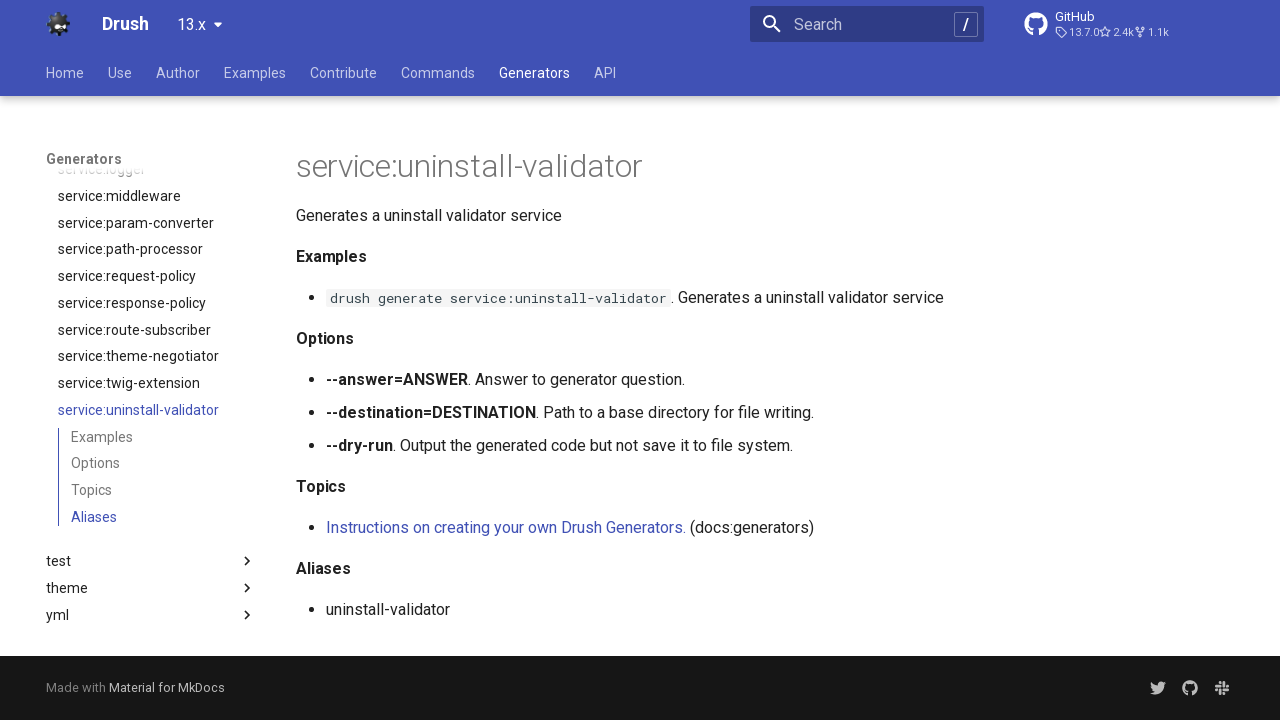

--- FILE ---
content_type: text/html; charset=utf-8
request_url: https://www.drush.org/13.x/generators/service_uninstall-validator/
body_size: 11187
content:

<!doctype html>
<html lang="en" class="no-js">
  <head>
    
      <meta charset="utf-8">
      <meta name="viewport" content="width=device-width,initial-scale=1">
      
        <meta name="description" content="Generates a uninstall validator service">
      
      
        <meta name="author" content="Moshe Weitzman">
      
      
        <link rel="canonical" href="https://www.drush.org/latest/latest/generators/service_uninstall-validator/">
      
      
        <link rel="prev" href="../service_twig-extension/">
      
      
        <link rel="next" href="../test_browser/">
      
      
      <link rel="icon" href="../../img/favicon.ico">
      <meta name="generator" content="mkdocs-1.5.3, mkdocs-material-9.5.18">
    
    
      
        <title>service:uninstall-validator - Drush</title>
      
    
    
      <link rel="stylesheet" href="../../assets/stylesheets/main.66ac8b77.min.css">
      
        
        <link rel="stylesheet" href="../../assets/stylesheets/palette.06af60db.min.css">
      
      


    
    
      
    
    
      
        
        
        <link rel="preconnect" href="https://fonts.gstatic.com" crossorigin>
        <link rel="stylesheet" href="https://fonts.googleapis.com/css?family=Roboto:300,300i,400,400i,700,700i%7CRoboto+Mono:400,400i,700,700i&display=fallback">
        <style>:root{--md-text-font:"Roboto";--md-code-font:"Roboto Mono"}</style>
      
    
    
      <link rel="stylesheet" href="../../css/extra.drush.css">
    
    <script>__md_scope=new URL("../..",location),__md_hash=e=>[...e].reduce((e,_)=>(e<<5)-e+_.charCodeAt(0),0),__md_get=(e,_=localStorage,t=__md_scope)=>JSON.parse(_.getItem(t.pathname+"."+e)),__md_set=(e,_,t=localStorage,a=__md_scope)=>{try{t.setItem(a.pathname+"."+e,JSON.stringify(_))}catch(e){}}</script>
    
      

    
    
      
        <meta  property="og:type"  content="website" >
      
        <meta  property="og:title"  content="service:uninstall-validator - Drush" >
      
        <meta  property="og:description"  content="Generates a uninstall validator service" >
      
        <meta  property="og:image"  content="https://www.drush.org/latest/latest/assets/images/social/generators/service_uninstall-validator.png" >
      
        <meta  property="og:image:type"  content="image/png" >
      
        <meta  property="og:image:width"  content="1200" >
      
        <meta  property="og:image:height"  content="630" >
      
        <meta  property="og:url"  content="https://www.drush.org/latest/latest/generators/service_uninstall-validator/" >
      
        <meta  name="twitter:card"  content="summary_large_image" >
      
        <meta  name="twitter:title"  content="service:uninstall-validator - Drush" >
      
        <meta  name="twitter:description"  content="Generates a uninstall validator service" >
      
        <meta  name="twitter:image"  content="https://www.drush.org/latest/latest/assets/images/social/generators/service_uninstall-validator.png" >
      
    
    
  </head>
  
  
    
    
    
    
    
    <body dir="ltr" data-md-color-scheme="preference" data-md-color-primary="indigo" data-md-color-accent="indigo">
  
    
    <input class="md-toggle" data-md-toggle="drawer" type="checkbox" id="__drawer" autocomplete="off">
    <input class="md-toggle" data-md-toggle="search" type="checkbox" id="__search" autocomplete="off">
    <label class="md-overlay" for="__drawer"></label>
    <div data-md-component="skip">
      
        
        <a href="#serviceuninstall-validator" class="md-skip">
          Skip to content
        </a>
      
    </div>
    <div data-md-component="announce">
      
    </div>
    
      <div data-md-color-scheme="default" data-md-component="outdated" hidden>
        
      </div>
    
    
      

  

<header class="md-header md-header--shadow md-header--lifted" data-md-component="header">
  <nav class="md-header__inner md-grid" aria-label="Header">
    <a href="../.." title="Drush" class="md-header__button md-logo" aria-label="Drush" data-md-component="logo">
      
  <img src="../../drush_logo-black.png" alt="logo">

    </a>
    <label class="md-header__button md-icon" for="__drawer">
      
      <svg xmlns="http://www.w3.org/2000/svg" viewBox="0 0 24 24"><path d="M3 6h18v2H3V6m0 5h18v2H3v-2m0 5h18v2H3v-2Z"/></svg>
    </label>
    <div class="md-header__title" data-md-component="header-title">
      <div class="md-header__ellipsis">
        <div class="md-header__topic">
          <span class="md-ellipsis">
            Drush
          </span>
        </div>
        <div class="md-header__topic" data-md-component="header-topic">
          <span class="md-ellipsis">
            
              service:uninstall-validator
            
          </span>
        </div>
      </div>
    </div>
    
      
    
    
    
    
      <label class="md-header__button md-icon" for="__search">
        
        <svg xmlns="http://www.w3.org/2000/svg" viewBox="0 0 24 24"><path d="M9.5 3A6.5 6.5 0 0 1 16 9.5c0 1.61-.59 3.09-1.56 4.23l.27.27h.79l5 5-1.5 1.5-5-5v-.79l-.27-.27A6.516 6.516 0 0 1 9.5 16 6.5 6.5 0 0 1 3 9.5 6.5 6.5 0 0 1 9.5 3m0 2C7 5 5 7 5 9.5S7 14 9.5 14 14 12 14 9.5 12 5 9.5 5Z"/></svg>
      </label>
      <div class="md-search" data-md-component="search" role="dialog">
  <label class="md-search__overlay" for="__search"></label>
  <div class="md-search__inner" role="search">
    <form class="md-search__form" name="search">
      <input type="text" class="md-search__input" name="query" aria-label="Search" placeholder="Search" autocapitalize="off" autocorrect="off" autocomplete="off" spellcheck="false" data-md-component="search-query" required>
      <label class="md-search__icon md-icon" for="__search">
        
        <svg xmlns="http://www.w3.org/2000/svg" viewBox="0 0 24 24"><path d="M9.5 3A6.5 6.5 0 0 1 16 9.5c0 1.61-.59 3.09-1.56 4.23l.27.27h.79l5 5-1.5 1.5-5-5v-.79l-.27-.27A6.516 6.516 0 0 1 9.5 16 6.5 6.5 0 0 1 3 9.5 6.5 6.5 0 0 1 9.5 3m0 2C7 5 5 7 5 9.5S7 14 9.5 14 14 12 14 9.5 12 5 9.5 5Z"/></svg>
        
        <svg xmlns="http://www.w3.org/2000/svg" viewBox="0 0 24 24"><path d="M20 11v2H8l5.5 5.5-1.42 1.42L4.16 12l7.92-7.92L13.5 5.5 8 11h12Z"/></svg>
      </label>
      <nav class="md-search__options" aria-label="Search">
        
        <button type="reset" class="md-search__icon md-icon" title="Clear" aria-label="Clear" tabindex="-1">
          
          <svg xmlns="http://www.w3.org/2000/svg" viewBox="0 0 24 24"><path d="M19 6.41 17.59 5 12 10.59 6.41 5 5 6.41 10.59 12 5 17.59 6.41 19 12 13.41 17.59 19 19 17.59 13.41 12 19 6.41Z"/></svg>
        </button>
      </nav>
      
    </form>
    <div class="md-search__output">
      <div class="md-search__scrollwrap" data-md-scrollfix>
        <div class="md-search-result" data-md-component="search-result">
          <div class="md-search-result__meta">
            Initializing search
          </div>
          <ol class="md-search-result__list" role="presentation"></ol>
        </div>
      </div>
    </div>
  </div>
</div>
    
    
      <div class="md-header__source">
        <a href="https://github.com/drush-ops/drush" title="Go to repository" class="md-source" data-md-component="source">
  <div class="md-source__icon md-icon">
    
    <svg xmlns="http://www.w3.org/2000/svg" viewBox="0 0 496 512"><!--! Font Awesome Free 6.5.2 by @fontawesome - https://fontawesome.com License - https://fontawesome.com/license/free (Icons: CC BY 4.0, Fonts: SIL OFL 1.1, Code: MIT License) Copyright 2024 Fonticons, Inc.--><path d="M165.9 397.4c0 2-2.3 3.6-5.2 3.6-3.3.3-5.6-1.3-5.6-3.6 0-2 2.3-3.6 5.2-3.6 3-.3 5.6 1.3 5.6 3.6zm-31.1-4.5c-.7 2 1.3 4.3 4.3 4.9 2.6 1 5.6 0 6.2-2s-1.3-4.3-4.3-5.2c-2.6-.7-5.5.3-6.2 2.3zm44.2-1.7c-2.9.7-4.9 2.6-4.6 4.9.3 2 2.9 3.3 5.9 2.6 2.9-.7 4.9-2.6 4.6-4.6-.3-1.9-3-3.2-5.9-2.9zM244.8 8C106.1 8 0 113.3 0 252c0 110.9 69.8 205.8 169.5 239.2 12.8 2.3 17.3-5.6 17.3-12.1 0-6.2-.3-40.4-.3-61.4 0 0-70 15-84.7-29.8 0 0-11.4-29.1-27.8-36.6 0 0-22.9-15.7 1.6-15.4 0 0 24.9 2 38.6 25.8 21.9 38.6 58.6 27.5 72.9 20.9 2.3-16 8.8-27.1 16-33.7-55.9-6.2-112.3-14.3-112.3-110.5 0-27.5 7.6-41.3 23.6-58.9-2.6-6.5-11.1-33.3 2.6-67.9 20.9-6.5 69 27 69 27 20-5.6 41.5-8.5 62.8-8.5s42.8 2.9 62.8 8.5c0 0 48.1-33.6 69-27 13.7 34.7 5.2 61.4 2.6 67.9 16 17.7 25.8 31.5 25.8 58.9 0 96.5-58.9 104.2-114.8 110.5 9.2 7.9 17 22.9 17 46.4 0 33.7-.3 75.4-.3 83.6 0 6.5 4.6 14.4 17.3 12.1C428.2 457.8 496 362.9 496 252 496 113.3 383.5 8 244.8 8zM97.2 352.9c-1.3 1-1 3.3.7 5.2 1.6 1.6 3.9 2.3 5.2 1 1.3-1 1-3.3-.7-5.2-1.6-1.6-3.9-2.3-5.2-1zm-10.8-8.1c-.7 1.3.3 2.9 2.3 3.9 1.6 1 3.6.7 4.3-.7.7-1.3-.3-2.9-2.3-3.9-2-.6-3.6-.3-4.3.7zm32.4 35.6c-1.6 1.3-1 4.3 1.3 6.2 2.3 2.3 5.2 2.6 6.5 1 1.3-1.3.7-4.3-1.3-6.2-2.2-2.3-5.2-2.6-6.5-1zm-11.4-14.7c-1.6 1-1.6 3.6 0 5.9 1.6 2.3 4.3 3.3 5.6 2.3 1.6-1.3 1.6-3.9 0-6.2-1.4-2.3-4-3.3-5.6-2z"/></svg>
  </div>
  <div class="md-source__repository">
    GitHub
  </div>
</a>
      </div>
    
  </nav>
  
    
      
<nav class="md-tabs" aria-label="Tabs" data-md-component="tabs">
  <div class="md-grid">
    <ul class="md-tabs__list">
      
        
  
  
  
    <li class="md-tabs__item">
      <a href="../.." class="md-tabs__link">
        
  
    
  
  Home

      </a>
    </li>
  

      
        
  
  
  
    
    
      <li class="md-tabs__item">
        <a href="../../install/" class="md-tabs__link">
          
  
  Use

        </a>
      </li>
    
  

      
        
  
  
  
    
    
      <li class="md-tabs__item">
        <a href="../../commands/" class="md-tabs__link">
          
  
  Author

        </a>
      </li>
    
  

      
        
  
  
  
    
    
      <li class="md-tabs__item">
        <a href="../../examples/example.drush.yml/" class="md-tabs__link">
          
  
  Examples

        </a>
      </li>
    
  

      
        
  
  
  
    
    
      <li class="md-tabs__item">
        <a href="../../contribute/CONTRIBUTING/" class="md-tabs__link">
          
  
  Contribute

        </a>
      </li>
    
  

      
        
  
  
  
    
    
      
  
  
  
    
    
      <li class="md-tabs__item">
        <a href="../../commands/all/" class="md-tabs__link">
          
  
  Commands

        </a>
      </li>
    
  

    
  

      
        
  
  
    
  
  
    
    
      
  
  
    
  
  
    
    
      <li class="md-tabs__item md-tabs__item--active">
        <a href="../all/" class="md-tabs__link">
          
  
  Generators

        </a>
      </li>
    
  

    
  

      
        
  
  
  
    <li class="md-tabs__item">
      <a href="/api" class="md-tabs__link">
        
  
    
  
  API

      </a>
    </li>
  

      
    </ul>
  </div>
</nav>
    
  
</header>
    
    <div class="md-container" data-md-component="container">
      
      
        
      
      <main class="md-main" data-md-component="main">
        <div class="md-main__inner md-grid">
          
            
              
              <div class="md-sidebar md-sidebar--primary" data-md-component="sidebar" data-md-type="navigation" >
                <div class="md-sidebar__scrollwrap">
                  <div class="md-sidebar__inner">
                    


  


  

<nav class="md-nav md-nav--primary md-nav--lifted md-nav--integrated" aria-label="Navigation" data-md-level="0">
  <label class="md-nav__title" for="__drawer">
    <a href="../.." title="Drush" class="md-nav__button md-logo" aria-label="Drush" data-md-component="logo">
      
  <img src="../../drush_logo-black.png" alt="logo">

    </a>
    Drush
  </label>
  
    <div class="md-nav__source">
      <a href="https://github.com/drush-ops/drush" title="Go to repository" class="md-source" data-md-component="source">
  <div class="md-source__icon md-icon">
    
    <svg xmlns="http://www.w3.org/2000/svg" viewBox="0 0 496 512"><!--! Font Awesome Free 6.5.2 by @fontawesome - https://fontawesome.com License - https://fontawesome.com/license/free (Icons: CC BY 4.0, Fonts: SIL OFL 1.1, Code: MIT License) Copyright 2024 Fonticons, Inc.--><path d="M165.9 397.4c0 2-2.3 3.6-5.2 3.6-3.3.3-5.6-1.3-5.6-3.6 0-2 2.3-3.6 5.2-3.6 3-.3 5.6 1.3 5.6 3.6zm-31.1-4.5c-.7 2 1.3 4.3 4.3 4.9 2.6 1 5.6 0 6.2-2s-1.3-4.3-4.3-5.2c-2.6-.7-5.5.3-6.2 2.3zm44.2-1.7c-2.9.7-4.9 2.6-4.6 4.9.3 2 2.9 3.3 5.9 2.6 2.9-.7 4.9-2.6 4.6-4.6-.3-1.9-3-3.2-5.9-2.9zM244.8 8C106.1 8 0 113.3 0 252c0 110.9 69.8 205.8 169.5 239.2 12.8 2.3 17.3-5.6 17.3-12.1 0-6.2-.3-40.4-.3-61.4 0 0-70 15-84.7-29.8 0 0-11.4-29.1-27.8-36.6 0 0-22.9-15.7 1.6-15.4 0 0 24.9 2 38.6 25.8 21.9 38.6 58.6 27.5 72.9 20.9 2.3-16 8.8-27.1 16-33.7-55.9-6.2-112.3-14.3-112.3-110.5 0-27.5 7.6-41.3 23.6-58.9-2.6-6.5-11.1-33.3 2.6-67.9 20.9-6.5 69 27 69 27 20-5.6 41.5-8.5 62.8-8.5s42.8 2.9 62.8 8.5c0 0 48.1-33.6 69-27 13.7 34.7 5.2 61.4 2.6 67.9 16 17.7 25.8 31.5 25.8 58.9 0 96.5-58.9 104.2-114.8 110.5 9.2 7.9 17 22.9 17 46.4 0 33.7-.3 75.4-.3 83.6 0 6.5 4.6 14.4 17.3 12.1C428.2 457.8 496 362.9 496 252 496 113.3 383.5 8 244.8 8zM97.2 352.9c-1.3 1-1 3.3.7 5.2 1.6 1.6 3.9 2.3 5.2 1 1.3-1 1-3.3-.7-5.2-1.6-1.6-3.9-2.3-5.2-1zm-10.8-8.1c-.7 1.3.3 2.9 2.3 3.9 1.6 1 3.6.7 4.3-.7.7-1.3-.3-2.9-2.3-3.9-2-.6-3.6-.3-4.3.7zm32.4 35.6c-1.6 1.3-1 4.3 1.3 6.2 2.3 2.3 5.2 2.6 6.5 1 1.3-1.3.7-4.3-1.3-6.2-2.2-2.3-5.2-2.6-6.5-1zm-11.4-14.7c-1.6 1-1.6 3.6 0 5.9 1.6 2.3 4.3 3.3 5.6 2.3 1.6-1.3 1.6-3.9 0-6.2-1.4-2.3-4-3.3-5.6-2z"/></svg>
  </div>
  <div class="md-source__repository">
    GitHub
  </div>
</a>
    </div>
  
  <ul class="md-nav__list" data-md-scrollfix>
    
      
      
  
  
  
  
    <li class="md-nav__item">
      <a href="../.." class="md-nav__link">
        
  
  <span class="md-ellipsis">
    Home
  </span>
  

      </a>
    </li>
  

    
      
      
  
  
  
  
    
    
    
      
      
    
    
    <li class="md-nav__item md-nav__item--nested">
      
        
        
        <input class="md-nav__toggle md-toggle " type="checkbox" id="__nav_2" >
        
          
          <label class="md-nav__link" for="__nav_2" id="__nav_2_label" tabindex="0">
            
  
  <span class="md-ellipsis">
    Use
  </span>
  

            <span class="md-nav__icon md-icon"></span>
          </label>
        
        <nav class="md-nav" data-md-level="1" aria-labelledby="__nav_2_label" aria-expanded="false">
          <label class="md-nav__title" for="__nav_2">
            <span class="md-nav__icon md-icon"></span>
            Use
          </label>
          <ul class="md-nav__list" data-md-scrollfix>
            
              
                
  
  
  
  
    <li class="md-nav__item">
      <a href="../../install/" class="md-nav__link">
        
  
  <span class="md-ellipsis">
    Install
  </span>
  

      </a>
    </li>
  

              
            
              
                
  
  
  
  
    <li class="md-nav__item">
      <a href="../../usage/" class="md-nav__link">
        
  
  <span class="md-ellipsis">
    Usage
  </span>
  

      </a>
    </li>
  

              
            
              
                
  
  
  
  
    <li class="md-nav__item">
      <a href="../../cron/" class="md-nav__link">
        
  
  <span class="md-ellipsis">
    Cron
  </span>
  

      </a>
    </li>
  

              
            
              
                
  
  
  
  
    <li class="md-nav__item">
      <a href="../../using-drush-configuration/" class="md-nav__link">
        
  
  <span class="md-ellipsis">
    Drush configuration
  </span>
  

      </a>
    </li>
  

              
            
              
                
  
  
  
  
    <li class="md-nav__item">
      <a href="../../config-exporting/" class="md-nav__link">
        
  
  <span class="md-ellipsis">
    Drupal configuration
  </span>
  

      </a>
    </li>
  

              
            
              
                
  
  
  
  
    <li class="md-nav__item">
      <a href="../../drupal-dependencies/" class="md-nav__link">
        
  
  <span class="md-ellipsis">
    Drupal dependencies
  </span>
  

      </a>
    </li>
  

              
            
              
                
  
  
  
  
    <li class="md-nav__item">
      <a href="../../site-aliases/" class="md-nav__link">
        
  
  <span class="md-ellipsis">
    Site aliases
  </span>
  

      </a>
    </li>
  

              
            
              
                
  
  
  
  
    <li class="md-nav__item">
      <a href="../../output-formats-filters/" class="md-nav__link">
        
  
  <span class="md-ellipsis">
    Output Formats, Fields & Filters
  </span>
  

      </a>
    </li>
  

              
            
              
                
  
  
  
  
    <li class="md-nav__item">
      <a href="../../migrate/" class="md-nav__link">
        
  
  <span class="md-ellipsis">
    Migrate
  </span>
  

      </a>
    </li>
  

              
            
              
                
  
  
  
  
    <li class="md-nav__item">
      <a href="../../repl/" class="md-nav__link">
        
  
  <span class="md-ellipsis">
    REPL (a custom shell for Drupal)
  </span>
  

      </a>
    </li>
  

              
            
              
                
  
  
  
  
    <li class="md-nav__item">
      <a href="../../deploycommand/" class="md-nav__link">
        
  
  <span class="md-ellipsis">
    Deploy
  </span>
  

      </a>
    </li>
  

              
            
          </ul>
        </nav>
      
    </li>
  

    
      
      
  
  
  
  
    
    
    
      
      
    
    
    <li class="md-nav__item md-nav__item--nested">
      
        
        
        <input class="md-nav__toggle md-toggle " type="checkbox" id="__nav_3" >
        
          
          <label class="md-nav__link" for="__nav_3" id="__nav_3_label" tabindex="0">
            
  
  <span class="md-ellipsis">
    Author
  </span>
  

            <span class="md-nav__icon md-icon"></span>
          </label>
        
        <nav class="md-nav" data-md-level="1" aria-labelledby="__nav_3_label" aria-expanded="false">
          <label class="md-nav__title" for="__nav_3">
            <span class="md-nav__icon md-icon"></span>
            Author
          </label>
          <ul class="md-nav__list" data-md-scrollfix>
            
              
                
  
  
  
  
    <li class="md-nav__item">
      <a href="../../commands/" class="md-nav__link">
        
  
  <span class="md-ellipsis">
    Command Authoring
  </span>
  

      </a>
    </li>
  

              
            
              
                
  
  
  
  
    <li class="md-nav__item">
      <a href="../../hooks/" class="md-nav__link">
        
  
  <span class="md-ellipsis">
    Hooks
  </span>
  

      </a>
    </li>
  

              
            
              
                
  
  
  
  
    <li class="md-nav__item">
      <a href="../../dependency-injection/" class="md-nav__link">
        
  
  <span class="md-ellipsis">
    Dependency injection
  </span>
  

      </a>
    </li>
  

              
            
              
                
  
  
  
  
    <li class="md-nav__item">
      <a href="../../io/" class="md-nav__link">
        
  
  <span class="md-ellipsis">
    Input / Output
  </span>
  

      </a>
    </li>
  

              
            
              
                
  
  
  
  
    <li class="md-nav__item">
      <a href="../" class="md-nav__link">
        
  
  <span class="md-ellipsis">
    Generator Authoring
  </span>
  

      </a>
    </li>
  

              
            
              
                
  
  
  
  
    <li class="md-nav__item">
      <a href="../../listeners/" class="md-nav__link">
        
  
  <span class="md-ellipsis">
    Listeners
  </span>
  

      </a>
    </li>
  

              
            
              
                
  
  
  
  
    <li class="md-nav__item">
      <a href="../../bootstrap/" class="md-nav__link">
        
  
  <span class="md-ellipsis">
    Bootstrap
  </span>
  

      </a>
    </li>
  

              
            
              
                
  
  
  
  
    <li class="md-nav__item">
      <a href="../../site-alias-manager/" class="md-nav__link">
        
  
  <span class="md-ellipsis">
    Site Alias Manager
  </span>
  

      </a>
    </li>
  

              
            
          </ul>
        </nav>
      
    </li>
  

    
      
      
  
  
  
  
    
    
    
      
      
    
    
    <li class="md-nav__item md-nav__item--nested">
      
        
        
        <input class="md-nav__toggle md-toggle " type="checkbox" id="__nav_4" >
        
          
          <label class="md-nav__link" for="__nav_4" id="__nav_4_label" tabindex="0">
            
  
  <span class="md-ellipsis">
    Examples
  </span>
  

            <span class="md-nav__icon md-icon"></span>
          </label>
        
        <nav class="md-nav" data-md-level="1" aria-labelledby="__nav_4_label" aria-expanded="false">
          <label class="md-nav__title" for="__nav_4">
            <span class="md-nav__icon md-icon"></span>
            Examples
          </label>
          <ul class="md-nav__list" data-md-scrollfix>
            
              
                
  
  
  
  
    <li class="md-nav__item">
      <a href="../../examples/example.drush.yml/" class="md-nav__link">
        
  
  <span class="md-ellipsis">
    drush.yml
  </span>
  

      </a>
    </li>
  

              
            
              
                
  
  
  
  
    <li class="md-nav__item">
      <a href="../../examples/example.site.yml/" class="md-nav__link">
        
  
  <span class="md-ellipsis">
    site.yml
  </span>
  

      </a>
    </li>
  

              
            
              
                
  
  
  
  
    <li class="md-nav__item">
      <a href="../../examples/helloworld.script/" class="md-nav__link">
        
  
  <span class="md-ellipsis">
    Helloworld.script
  </span>
  

      </a>
    </li>
  

              
            
              
                
  
  
  
  
    <li class="md-nav__item">
      <a href="https://github.com/drush-ops/example-drush-extension" class="md-nav__link">
        
  
  <span class="md-ellipsis">
    Example drush extension
  </span>
  

      </a>
    </li>
  

              
            
              
                
  
  
  
  
    <li class="md-nav__item">
      <a href="../../examples/ArtCommands.php/" class="md-nav__link">
        
  
  <span class="md-ellipsis">
    ArtCommands.php
  </span>
  

      </a>
    </li>
  

              
            
              
                
  
  
  
  
    <li class="md-nav__item">
      <a href="../../examples/PolicyCommands.php/" class="md-nav__link">
        
  
  <span class="md-ellipsis">
    PolicyCommands.php
  </span>
  

      </a>
    </li>
  

              
            
              
                
  
  
  
  
    <li class="md-nav__item">
      <a href="../../examples/SiteAliasAlterCommands.php/" class="md-nav__link">
        
  
  <span class="md-ellipsis">
    SiteAliasAlterCommands.php
  </span>
  

      </a>
    </li>
  

              
            
              
                
  
  
  
  
    <li class="md-nav__item">
      <a href="../../examples/SyncViaHttpCommands.php/" class="md-nav__link">
        
  
  <span class="md-ellipsis">
    SyncViaHttpCommands.php
  </span>
  

      </a>
    </li>
  

              
            
              
                
  
  
  
  
    <li class="md-nav__item">
      <a href="../../examples/XkcdCommands.php/" class="md-nav__link">
        
  
  <span class="md-ellipsis">
    XkcdCommands.php
  </span>
  

      </a>
    </li>
  

              
            
              
                
  
  
  
  
    <li class="md-nav__item">
      <a href="../../examples/example.prompt.sh/" class="md-nav__link">
        
  
  <span class="md-ellipsis">
    prompt.sh
  </span>
  

      </a>
    </li>
  

              
            
              
                
  
  
  
  
    <li class="md-nav__item">
      <a href="../../examples/git-bisect.example.sh/" class="md-nav__link">
        
  
  <span class="md-ellipsis">
    git-bisect.sh
  </span>
  

      </a>
    </li>
  

              
            
          </ul>
        </nav>
      
    </li>
  

    
      
      
  
  
  
  
    
    
    
      
      
    
    
    <li class="md-nav__item md-nav__item--nested">
      
        
        
        <input class="md-nav__toggle md-toggle " type="checkbox" id="__nav_5" >
        
          
          <label class="md-nav__link" for="__nav_5" id="__nav_5_label" tabindex="0">
            
  
  <span class="md-ellipsis">
    Contribute
  </span>
  

            <span class="md-nav__icon md-icon"></span>
          </label>
        
        <nav class="md-nav" data-md-level="1" aria-labelledby="__nav_5_label" aria-expanded="false">
          <label class="md-nav__title" for="__nav_5">
            <span class="md-nav__icon md-icon"></span>
            Contribute
          </label>
          <ul class="md-nav__list" data-md-scrollfix>
            
              
                
  
  
  
  
    <li class="md-nav__item">
      <a href="../../contribute/CONTRIBUTING/" class="md-nav__link">
        
  
  <span class="md-ellipsis">
    Guidelines
  </span>
  

      </a>
    </li>
  

              
            
              
                
  
  
  
  
    <li class="md-nav__item">
      <a href="../../contribute/unish/" class="md-nav__link">
        
  
  <span class="md-ellipsis">
    Unish
  </span>
  

      </a>
    </li>
  

              
            
          </ul>
        </nav>
      
    </li>
  

    
      
      
  
  
  
  
    
    
    
      
      
    
    
    <li class="md-nav__item md-nav__item--nested">
      
        
        
        <input class="md-nav__toggle md-toggle " type="checkbox" id="__nav_6" >
        
          
          <label class="md-nav__link" for="__nav_6" id="__nav_6_label" tabindex="0">
            
  
  <span class="md-ellipsis">
    Commands
  </span>
  

            <span class="md-nav__icon md-icon"></span>
          </label>
        
        <nav class="md-nav" data-md-level="1" aria-labelledby="__nav_6_label" aria-expanded="false">
          <label class="md-nav__title" for="__nav_6">
            <span class="md-nav__icon md-icon"></span>
            Commands
          </label>
          <ul class="md-nav__list" data-md-scrollfix>
            
              
                
  
  
  
  
    
    
    
      
      
    
    
    <li class="md-nav__item md-nav__item--nested">
      
        
        
        <input class="md-nav__toggle md-toggle " type="checkbox" id="__nav_6_1" >
        
          
          <label class="md-nav__link" for="__nav_6_1" id="__nav_6_1_label" tabindex="0">
            
  
  <span class="md-ellipsis">
    _global
  </span>
  

            <span class="md-nav__icon md-icon"></span>
          </label>
        
        <nav class="md-nav" data-md-level="2" aria-labelledby="__nav_6_1_label" aria-expanded="false">
          <label class="md-nav__title" for="__nav_6_1">
            <span class="md-nav__icon md-icon"></span>
            _global
          </label>
          <ul class="md-nav__list" data-md-scrollfix>
            
              
                
  
  
  
  
    <li class="md-nav__item">
      <a href="../../commands/all/" class="md-nav__link">
        
  
  <span class="md-ellipsis">
    all
  </span>
  

      </a>
    </li>
  

              
            
              
                
  
  
  
  
    <li class="md-nav__item">
      <a href="../../commands/archive_dump/" class="md-nav__link">
        
  
  <span class="md-ellipsis">
    archive:dump
  </span>
  

      </a>
    </li>
  

              
            
              
                
  
  
  
  
    <li class="md-nav__item">
      <a href="../../commands/browse/" class="md-nav__link">
        
  
  <span class="md-ellipsis">
    browse
  </span>
  

      </a>
    </li>
  

              
            
              
                
  
  
  
  
    <li class="md-nav__item">
      <a href="../../commands/completion/" class="md-nav__link">
        
  
  <span class="md-ellipsis">
    completion
  </span>
  

      </a>
    </li>
  

              
            
              
                
  
  
  
  
    <li class="md-nav__item">
      <a href="../../commands/content_export/" class="md-nav__link">
        
  
  <span class="md-ellipsis">
    content:export
  </span>
  

      </a>
    </li>
  

              
            
              
                
  
  
  
  
    <li class="md-nav__item">
      <a href="../../commands/drupal_directory/" class="md-nav__link">
        
  
  <span class="md-ellipsis">
    drupal:directory
  </span>
  

      </a>
    </li>
  

              
            
              
                
  
  
  
  
    <li class="md-nav__item">
      <a href="../../commands/generate/" class="md-nav__link">
        
  
  <span class="md-ellipsis">
    generate
  </span>
  

      </a>
    </li>
  

              
            
              
                
  
  
  
  
    <li class="md-nav__item">
      <a href="../../commands/help/" class="md-nav__link">
        
  
  <span class="md-ellipsis">
    help
  </span>
  

      </a>
    </li>
  

              
            
              
                
  
  
  
  
    <li class="md-nav__item">
      <a href="../../commands/jn_get/" class="md-nav__link">
        
  
  <span class="md-ellipsis">
    jn:get
  </span>
  

      </a>
    </li>
  

              
            
              
                
  
  
  
  
    <li class="md-nav__item">
      <a href="../../commands/list/" class="md-nav__link">
        
  
  <span class="md-ellipsis">
    list
  </span>
  

      </a>
    </li>
  

              
            
              
                
  
  
  
  
    <li class="md-nav__item">
      <a href="../../commands/mk_docs/" class="md-nav__link">
        
  
  <span class="md-ellipsis">
    mk:docs
  </span>
  

      </a>
    </li>
  

              
            
              
                
  
  
  
  
    <li class="md-nav__item">
      <a href="../../commands/recipe/" class="md-nav__link">
        
  
  <span class="md-ellipsis">
    recipe
  </span>
  

      </a>
    </li>
  

              
            
              
                
  
  
  
  
    <li class="md-nav__item">
      <a href="../../commands/runserver/" class="md-nav__link">
        
  
  <span class="md-ellipsis">
    runserver
  </span>
  

      </a>
    </li>
  

              
            
              
                
  
  
  
  
    <li class="md-nav__item">
      <a href="../../commands/version/" class="md-nav__link">
        
  
  <span class="md-ellipsis">
    version
  </span>
  

      </a>
    </li>
  

              
            
              
                
  
  
  
  
    <li class="md-nav__item">
      <a href="../../commands/workspace_publish/" class="md-nav__link">
        
  
  <span class="md-ellipsis">
    workspace:publish
  </span>
  

      </a>
    </li>
  

              
            
          </ul>
        </nav>
      
    </li>
  

              
            
              
                
  
  
  
  
    
    
    
      
      
    
    
    <li class="md-nav__item md-nav__item--nested">
      
        
        
        <input class="md-nav__toggle md-toggle " type="checkbox" id="__nav_6_2" >
        
          
          <label class="md-nav__link" for="__nav_6_2" id="__nav_6_2_label" tabindex="0">
            
  
  <span class="md-ellipsis">
    cache
  </span>
  

            <span class="md-nav__icon md-icon"></span>
          </label>
        
        <nav class="md-nav" data-md-level="2" aria-labelledby="__nav_6_2_label" aria-expanded="false">
          <label class="md-nav__title" for="__nav_6_2">
            <span class="md-nav__icon md-icon"></span>
            cache
          </label>
          <ul class="md-nav__list" data-md-scrollfix>
            
              
                
  
  
  
  
    <li class="md-nav__item">
      <a href="../../commands/cache_clear/" class="md-nav__link">
        
  
  <span class="md-ellipsis">
    cache:clear
  </span>
  

      </a>
    </li>
  

              
            
              
                
  
  
  
  
    <li class="md-nav__item">
      <a href="../../commands/cache_get/" class="md-nav__link">
        
  
  <span class="md-ellipsis">
    cache:get
  </span>
  

      </a>
    </li>
  

              
            
              
                
  
  
  
  
    <li class="md-nav__item">
      <a href="../../commands/cache_rebuild/" class="md-nav__link">
        
  
  <span class="md-ellipsis">
    cache:rebuild
  </span>
  

      </a>
    </li>
  

              
            
              
                
  
  
  
  
    <li class="md-nav__item">
      <a href="../../commands/cache_set/" class="md-nav__link">
        
  
  <span class="md-ellipsis">
    cache:set
  </span>
  

      </a>
    </li>
  

              
            
              
                
  
  
  
  
    <li class="md-nav__item">
      <a href="../../commands/cache_tags/" class="md-nav__link">
        
  
  <span class="md-ellipsis">
    cache:tags
  </span>
  

      </a>
    </li>
  

              
            
              
                
  
  
  
  
    <li class="md-nav__item">
      <a href="../../commands/cache_warm/" class="md-nav__link">
        
  
  <span class="md-ellipsis">
    cache:warm
  </span>
  

      </a>
    </li>
  

              
            
          </ul>
        </nav>
      
    </li>
  

              
            
              
                
  
  
  
  
    
    
    
      
      
    
    
    <li class="md-nav__item md-nav__item--nested">
      
        
        
        <input class="md-nav__toggle md-toggle " type="checkbox" id="__nav_6_3" >
        
          
          <label class="md-nav__link" for="__nav_6_3" id="__nav_6_3_label" tabindex="0">
            
  
  <span class="md-ellipsis">
    config
  </span>
  

            <span class="md-nav__icon md-icon"></span>
          </label>
        
        <nav class="md-nav" data-md-level="2" aria-labelledby="__nav_6_3_label" aria-expanded="false">
          <label class="md-nav__title" for="__nav_6_3">
            <span class="md-nav__icon md-icon"></span>
            config
          </label>
          <ul class="md-nav__list" data-md-scrollfix>
            
              
                
  
  
  
  
    <li class="md-nav__item">
      <a href="../../commands/config_delete/" class="md-nav__link">
        
  
  <span class="md-ellipsis">
    config:delete
  </span>
  

      </a>
    </li>
  

              
            
              
                
  
  
  
  
    <li class="md-nav__item">
      <a href="../../commands/config_edit/" class="md-nav__link">
        
  
  <span class="md-ellipsis">
    config:edit
  </span>
  

      </a>
    </li>
  

              
            
              
                
  
  
  
  
    <li class="md-nav__item">
      <a href="../../commands/config_export/" class="md-nav__link">
        
  
  <span class="md-ellipsis">
    config:export
  </span>
  

      </a>
    </li>
  

              
            
              
                
  
  
  
  
    <li class="md-nav__item">
      <a href="../../commands/config_get/" class="md-nav__link">
        
  
  <span class="md-ellipsis">
    config:get
  </span>
  

      </a>
    </li>
  

              
            
              
                
  
  
  
  
    <li class="md-nav__item">
      <a href="../../commands/config_import/" class="md-nav__link">
        
  
  <span class="md-ellipsis">
    config:import
  </span>
  

      </a>
    </li>
  

              
            
              
                
  
  
  
  
    <li class="md-nav__item">
      <a href="../../commands/config_pull/" class="md-nav__link">
        
  
  <span class="md-ellipsis">
    config:pull
  </span>
  

      </a>
    </li>
  

              
            
              
                
  
  
  
  
    <li class="md-nav__item">
      <a href="../../commands/config_set/" class="md-nav__link">
        
  
  <span class="md-ellipsis">
    config:set
  </span>
  

      </a>
    </li>
  

              
            
              
                
  
  
  
  
    <li class="md-nav__item">
      <a href="../../commands/config_status/" class="md-nav__link">
        
  
  <span class="md-ellipsis">
    config:status
  </span>
  

      </a>
    </li>
  

              
            
          </ul>
        </nav>
      
    </li>
  

              
            
              
                
  
  
  
  
    
    
    
      
      
    
    
    <li class="md-nav__item md-nav__item--nested">
      
        
        
        <input class="md-nav__toggle md-toggle " type="checkbox" id="__nav_6_4" >
        
          
          <label class="md-nav__link" for="__nav_6_4" id="__nav_6_4_label" tabindex="0">
            
  
  <span class="md-ellipsis">
    core
  </span>
  

            <span class="md-nav__icon md-icon"></span>
          </label>
        
        <nav class="md-nav" data-md-level="2" aria-labelledby="__nav_6_4_label" aria-expanded="false">
          <label class="md-nav__title" for="__nav_6_4">
            <span class="md-nav__icon md-icon"></span>
            core
          </label>
          <ul class="md-nav__list" data-md-scrollfix>
            
              
                
  
  
  
  
    <li class="md-nav__item">
      <a href="../../commands/core_cron/" class="md-nav__link">
        
  
  <span class="md-ellipsis">
    core:cron
  </span>
  

      </a>
    </li>
  

              
            
              
                
  
  
  
  
    <li class="md-nav__item">
      <a href="../../commands/core_edit/" class="md-nav__link">
        
  
  <span class="md-ellipsis">
    core:edit
  </span>
  

      </a>
    </li>
  

              
            
              
                
  
  
  
  
    <li class="md-nav__item">
      <a href="../../commands/core_requirements/" class="md-nav__link">
        
  
  <span class="md-ellipsis">
    core:requirements
  </span>
  

      </a>
    </li>
  

              
            
              
                
  
  
  
  
    <li class="md-nav__item">
      <a href="../../commands/core_route/" class="md-nav__link">
        
  
  <span class="md-ellipsis">
    core:route
  </span>
  

      </a>
    </li>
  

              
            
              
                
  
  
  
  
    <li class="md-nav__item">
      <a href="../../commands/core_rsync/" class="md-nav__link">
        
  
  <span class="md-ellipsis">
    core:rsync
  </span>
  

      </a>
    </li>
  

              
            
              
                
  
  
  
  
    <li class="md-nav__item">
      <a href="../../commands/core_status/" class="md-nav__link">
        
  
  <span class="md-ellipsis">
    core:status
  </span>
  

      </a>
    </li>
  

              
            
              
                
  
  
  
  
    <li class="md-nav__item">
      <a href="../../commands/core_topic/" class="md-nav__link">
        
  
  <span class="md-ellipsis">
    core:topic
  </span>
  

      </a>
    </li>
  

              
            
          </ul>
        </nav>
      
    </li>
  

              
            
              
                
  
  
  
  
    
    
    
      
      
    
    
    <li class="md-nav__item md-nav__item--nested">
      
        
        
        <input class="md-nav__toggle md-toggle " type="checkbox" id="__nav_6_5" >
        
          
          <label class="md-nav__link" for="__nav_6_5" id="__nav_6_5_label" tabindex="0">
            
  
  <span class="md-ellipsis">
    deploy
  </span>
  

            <span class="md-nav__icon md-icon"></span>
          </label>
        
        <nav class="md-nav" data-md-level="2" aria-labelledby="__nav_6_5_label" aria-expanded="false">
          <label class="md-nav__title" for="__nav_6_5">
            <span class="md-nav__icon md-icon"></span>
            deploy
          </label>
          <ul class="md-nav__list" data-md-scrollfix>
            
              
                
  
  
  
  
    <li class="md-nav__item">
      <a href="../../commands/deploy/" class="md-nav__link">
        
  
  <span class="md-ellipsis">
    deploy
  </span>
  

      </a>
    </li>
  

              
            
              
                
  
  
  
  
    <li class="md-nav__item">
      <a href="../../commands/deploy_hook/" class="md-nav__link">
        
  
  <span class="md-ellipsis">
    deploy:hook
  </span>
  

      </a>
    </li>
  

              
            
              
                
  
  
  
  
    <li class="md-nav__item">
      <a href="../../commands/deploy_hook-status/" class="md-nav__link">
        
  
  <span class="md-ellipsis">
    deploy:hook-status
  </span>
  

      </a>
    </li>
  

              
            
              
                
  
  
  
  
    <li class="md-nav__item">
      <a href="../../commands/deploy_mark-complete/" class="md-nav__link">
        
  
  <span class="md-ellipsis">
    deploy:mark-complete
  </span>
  

      </a>
    </li>
  

              
            
          </ul>
        </nav>
      
    </li>
  

              
            
              
                
  
  
  
  
    
    
    
      
      
    
    
    <li class="md-nav__item md-nav__item--nested">
      
        
        
        <input class="md-nav__toggle md-toggle " type="checkbox" id="__nav_6_6" >
        
          
          <label class="md-nav__link" for="__nav_6_6" id="__nav_6_6_label" tabindex="0">
            
  
  <span class="md-ellipsis">
    entity
  </span>
  

            <span class="md-nav__icon md-icon"></span>
          </label>
        
        <nav class="md-nav" data-md-level="2" aria-labelledby="__nav_6_6_label" aria-expanded="false">
          <label class="md-nav__title" for="__nav_6_6">
            <span class="md-nav__icon md-icon"></span>
            entity
          </label>
          <ul class="md-nav__list" data-md-scrollfix>
            
              
                
  
  
  
  
    <li class="md-nav__item">
      <a href="../../commands/entity_create/" class="md-nav__link">
        
  
  <span class="md-ellipsis">
    entity:create
  </span>
  

      </a>
    </li>
  

              
            
              
                
  
  
  
  
    <li class="md-nav__item">
      <a href="../../commands/entity_delete/" class="md-nav__link">
        
  
  <span class="md-ellipsis">
    entity:delete
  </span>
  

      </a>
    </li>
  

              
            
              
                
  
  
  
  
    <li class="md-nav__item">
      <a href="../../commands/entity_save/" class="md-nav__link">
        
  
  <span class="md-ellipsis">
    entity:save
  </span>
  

      </a>
    </li>
  

              
            
          </ul>
        </nav>
      
    </li>
  

              
            
              
                
  
  
  
  
    
    
    
      
      
    
    
    <li class="md-nav__item md-nav__item--nested">
      
        
        
        <input class="md-nav__toggle md-toggle " type="checkbox" id="__nav_6_7" >
        
          
          <label class="md-nav__link" for="__nav_6_7" id="__nav_6_7_label" tabindex="0">
            
  
  <span class="md-ellipsis">
    field
  </span>
  

            <span class="md-nav__icon md-icon"></span>
          </label>
        
        <nav class="md-nav" data-md-level="2" aria-labelledby="__nav_6_7_label" aria-expanded="false">
          <label class="md-nav__title" for="__nav_6_7">
            <span class="md-nav__icon md-icon"></span>
            field
          </label>
          <ul class="md-nav__list" data-md-scrollfix>
            
              
                
  
  
  
  
    <li class="md-nav__item">
      <a href="../../commands/field_base-info/" class="md-nav__link">
        
  
  <span class="md-ellipsis">
    field:base-info
  </span>
  

      </a>
    </li>
  

              
            
              
                
  
  
  
  
    <li class="md-nav__item">
      <a href="../../commands/field_base-override-create/" class="md-nav__link">
        
  
  <span class="md-ellipsis">
    field:base-override-create
  </span>
  

      </a>
    </li>
  

              
            
              
                
  
  
  
  
    <li class="md-nav__item">
      <a href="../../commands/field_create/" class="md-nav__link">
        
  
  <span class="md-ellipsis">
    field:create
  </span>
  

      </a>
    </li>
  

              
            
              
                
  
  
  
  
    <li class="md-nav__item">
      <a href="../../commands/field_delete/" class="md-nav__link">
        
  
  <span class="md-ellipsis">
    field:delete
  </span>
  

      </a>
    </li>
  

              
            
              
                
  
  
  
  
    <li class="md-nav__item">
      <a href="../../commands/field_formatters/" class="md-nav__link">
        
  
  <span class="md-ellipsis">
    field:formatters
  </span>
  

      </a>
    </li>
  

              
            
              
                
  
  
  
  
    <li class="md-nav__item">
      <a href="../../commands/field_info/" class="md-nav__link">
        
  
  <span class="md-ellipsis">
    field:info
  </span>
  

      </a>
    </li>
  

              
            
              
                
  
  
  
  
    <li class="md-nav__item">
      <a href="../../commands/field_types/" class="md-nav__link">
        
  
  <span class="md-ellipsis">
    field:types
  </span>
  

      </a>
    </li>
  

              
            
              
                
  
  
  
  
    <li class="md-nav__item">
      <a href="../../commands/field_widgets/" class="md-nav__link">
        
  
  <span class="md-ellipsis">
    field:widgets
  </span>
  

      </a>
    </li>
  

              
            
          </ul>
        </nav>
      
    </li>
  

              
            
              
                
  
  
  
  
    
    
    
      
      
    
    
    <li class="md-nav__item md-nav__item--nested">
      
        
        
        <input class="md-nav__toggle md-toggle " type="checkbox" id="__nav_6_8" >
        
          
          <label class="md-nav__link" for="__nav_6_8" id="__nav_6_8_label" tabindex="0">
            
  
  <span class="md-ellipsis">
    image
  </span>
  

            <span class="md-nav__icon md-icon"></span>
          </label>
        
        <nav class="md-nav" data-md-level="2" aria-labelledby="__nav_6_8_label" aria-expanded="false">
          <label class="md-nav__title" for="__nav_6_8">
            <span class="md-nav__icon md-icon"></span>
            image
          </label>
          <ul class="md-nav__list" data-md-scrollfix>
            
              
                
  
  
  
  
    <li class="md-nav__item">
      <a href="../../commands/image_derive/" class="md-nav__link">
        
  
  <span class="md-ellipsis">
    image:derive
  </span>
  

      </a>
    </li>
  

              
            
              
                
  
  
  
  
    <li class="md-nav__item">
      <a href="../../commands/image_flush/" class="md-nav__link">
        
  
  <span class="md-ellipsis">
    image:flush
  </span>
  

      </a>
    </li>
  

              
            
          </ul>
        </nav>
      
    </li>
  

              
            
              
                
  
  
  
  
    
    
    
      
      
    
    
    <li class="md-nav__item md-nav__item--nested">
      
        
        
        <input class="md-nav__toggle md-toggle " type="checkbox" id="__nav_6_9" >
        
          
          <label class="md-nav__link" for="__nav_6_9" id="__nav_6_9_label" tabindex="0">
            
  
  <span class="md-ellipsis">
    locale
  </span>
  

            <span class="md-nav__icon md-icon"></span>
          </label>
        
        <nav class="md-nav" data-md-level="2" aria-labelledby="__nav_6_9_label" aria-expanded="false">
          <label class="md-nav__title" for="__nav_6_9">
            <span class="md-nav__icon md-icon"></span>
            locale
          </label>
          <ul class="md-nav__list" data-md-scrollfix>
            
              
                
  
  
  
  
    <li class="md-nav__item">
      <a href="../../commands/locale_check/" class="md-nav__link">
        
  
  <span class="md-ellipsis">
    locale:check
  </span>
  

      </a>
    </li>
  

              
            
              
                
  
  
  
  
    <li class="md-nav__item">
      <a href="../../commands/locale_clear-status/" class="md-nav__link">
        
  
  <span class="md-ellipsis">
    locale:clear-status
  </span>
  

      </a>
    </li>
  

              
            
              
                
  
  
  
  
    <li class="md-nav__item">
      <a href="../../commands/locale_export/" class="md-nav__link">
        
  
  <span class="md-ellipsis">
    locale:export
  </span>
  

      </a>
    </li>
  

              
            
              
                
  
  
  
  
    <li class="md-nav__item">
      <a href="../../commands/locale_import/" class="md-nav__link">
        
  
  <span class="md-ellipsis">
    locale:import
  </span>
  

      </a>
    </li>
  

              
            
              
                
  
  
  
  
    <li class="md-nav__item">
      <a href="../../commands/locale_import-all/" class="md-nav__link">
        
  
  <span class="md-ellipsis">
    locale:import-all
  </span>
  

      </a>
    </li>
  

              
            
              
                
  
  
  
  
    <li class="md-nav__item">
      <a href="../../commands/locale_update/" class="md-nav__link">
        
  
  <span class="md-ellipsis">
    locale:update
  </span>
  

      </a>
    </li>
  

              
            
          </ul>
        </nav>
      
    </li>
  

              
            
              
                
  
  
  
  
    
    
    
      
      
    
    
    <li class="md-nav__item md-nav__item--nested">
      
        
        
        <input class="md-nav__toggle md-toggle " type="checkbox" id="__nav_6_10" >
        
          
          <label class="md-nav__link" for="__nav_6_10" id="__nav_6_10_label" tabindex="0">
            
  
  <span class="md-ellipsis">
    maint
  </span>
  

            <span class="md-nav__icon md-icon"></span>
          </label>
        
        <nav class="md-nav" data-md-level="2" aria-labelledby="__nav_6_10_label" aria-expanded="false">
          <label class="md-nav__title" for="__nav_6_10">
            <span class="md-nav__icon md-icon"></span>
            maint
          </label>
          <ul class="md-nav__list" data-md-scrollfix>
            
              
                
  
  
  
  
    <li class="md-nav__item">
      <a href="../../commands/maint_get/" class="md-nav__link">
        
  
  <span class="md-ellipsis">
    maint:get
  </span>
  

      </a>
    </li>
  

              
            
              
                
  
  
  
  
    <li class="md-nav__item">
      <a href="../../commands/maint_set/" class="md-nav__link">
        
  
  <span class="md-ellipsis">
    maint:set
  </span>
  

      </a>
    </li>
  

              
            
              
                
  
  
  
  
    <li class="md-nav__item">
      <a href="../../commands/maint_status/" class="md-nav__link">
        
  
  <span class="md-ellipsis">
    maint:status
  </span>
  

      </a>
    </li>
  

              
            
          </ul>
        </nav>
      
    </li>
  

              
            
              
                
  
  
  
  
    
    
    
      
      
    
    
    <li class="md-nav__item md-nav__item--nested">
      
        
        
        <input class="md-nav__toggle md-toggle " type="checkbox" id="__nav_6_11" >
        
          
          <label class="md-nav__link" for="__nav_6_11" id="__nav_6_11_label" tabindex="0">
            
  
  <span class="md-ellipsis">
    migrate
  </span>
  

            <span class="md-nav__icon md-icon"></span>
          </label>
        
        <nav class="md-nav" data-md-level="2" aria-labelledby="__nav_6_11_label" aria-expanded="false">
          <label class="md-nav__title" for="__nav_6_11">
            <span class="md-nav__icon md-icon"></span>
            migrate
          </label>
          <ul class="md-nav__list" data-md-scrollfix>
            
              
                
  
  
  
  
    <li class="md-nav__item">
      <a href="../../commands/migrate_fields-source/" class="md-nav__link">
        
  
  <span class="md-ellipsis">
    migrate:fields-source
  </span>
  

      </a>
    </li>
  

              
            
              
                
  
  
  
  
    <li class="md-nav__item">
      <a href="../../commands/migrate_import/" class="md-nav__link">
        
  
  <span class="md-ellipsis">
    migrate:import
  </span>
  

      </a>
    </li>
  

              
            
              
                
  
  
  
  
    <li class="md-nav__item">
      <a href="../../commands/migrate_messages/" class="md-nav__link">
        
  
  <span class="md-ellipsis">
    migrate:messages
  </span>
  

      </a>
    </li>
  

              
            
              
                
  
  
  
  
    <li class="md-nav__item">
      <a href="../../commands/migrate_reset-status/" class="md-nav__link">
        
  
  <span class="md-ellipsis">
    migrate:reset-status
  </span>
  

      </a>
    </li>
  

              
            
              
                
  
  
  
  
    <li class="md-nav__item">
      <a href="../../commands/migrate_rollback/" class="md-nav__link">
        
  
  <span class="md-ellipsis">
    migrate:rollback
  </span>
  

      </a>
    </li>
  

              
            
              
                
  
  
  
  
    <li class="md-nav__item">
      <a href="../../commands/migrate_status/" class="md-nav__link">
        
  
  <span class="md-ellipsis">
    migrate:status
  </span>
  

      </a>
    </li>
  

              
            
              
                
  
  
  
  
    <li class="md-nav__item">
      <a href="../../commands/migrate_stop/" class="md-nav__link">
        
  
  <span class="md-ellipsis">
    migrate:stop
  </span>
  

      </a>
    </li>
  

              
            
          </ul>
        </nav>
      
    </li>
  

              
            
              
                
  
  
  
  
    
    
    
      
      
    
    
    <li class="md-nav__item md-nav__item--nested">
      
        
        
        <input class="md-nav__toggle md-toggle " type="checkbox" id="__nav_6_12" >
        
          
          <label class="md-nav__link" for="__nav_6_12" id="__nav_6_12_label" tabindex="0">
            
  
  <span class="md-ellipsis">
    php
  </span>
  

            <span class="md-nav__icon md-icon"></span>
          </label>
        
        <nav class="md-nav" data-md-level="2" aria-labelledby="__nav_6_12_label" aria-expanded="false">
          <label class="md-nav__title" for="__nav_6_12">
            <span class="md-nav__icon md-icon"></span>
            php
          </label>
          <ul class="md-nav__list" data-md-scrollfix>
            
              
                
  
  
  
  
    <li class="md-nav__item">
      <a href="../../commands/php_cli/" class="md-nav__link">
        
  
  <span class="md-ellipsis">
    php:cli
  </span>
  

      </a>
    </li>
  

              
            
              
                
  
  
  
  
    <li class="md-nav__item">
      <a href="../../commands/php_eval/" class="md-nav__link">
        
  
  <span class="md-ellipsis">
    php:eval
  </span>
  

      </a>
    </li>
  

              
            
              
                
  
  
  
  
    <li class="md-nav__item">
      <a href="../../commands/php_script/" class="md-nav__link">
        
  
  <span class="md-ellipsis">
    php:script
  </span>
  

      </a>
    </li>
  

              
            
          </ul>
        </nav>
      
    </li>
  

              
            
              
                
  
  
  
  
    
    
    
      
      
    
    
    <li class="md-nav__item md-nav__item--nested">
      
        
        
        <input class="md-nav__toggle md-toggle " type="checkbox" id="__nav_6_13" >
        
          
          <label class="md-nav__link" for="__nav_6_13" id="__nav_6_13_label" tabindex="0">
            
  
  <span class="md-ellipsis">
    pm
  </span>
  

            <span class="md-nav__icon md-icon"></span>
          </label>
        
        <nav class="md-nav" data-md-level="2" aria-labelledby="__nav_6_13_label" aria-expanded="false">
          <label class="md-nav__title" for="__nav_6_13">
            <span class="md-nav__icon md-icon"></span>
            pm
          </label>
          <ul class="md-nav__list" data-md-scrollfix>
            
              
                
  
  
  
  
    <li class="md-nav__item">
      <a href="../../commands/pm_install/" class="md-nav__link">
        
  
  <span class="md-ellipsis">
    pm:install
  </span>
  

      </a>
    </li>
  

              
            
              
                
  
  
  
  
    <li class="md-nav__item">
      <a href="../../commands/pm_list/" class="md-nav__link">
        
  
  <span class="md-ellipsis">
    pm:list
  </span>
  

      </a>
    </li>
  

              
            
              
                
  
  
  
  
    <li class="md-nav__item">
      <a href="../../commands/pm_uninstall/" class="md-nav__link">
        
  
  <span class="md-ellipsis">
    pm:uninstall
  </span>
  

      </a>
    </li>
  

              
            
          </ul>
        </nav>
      
    </li>
  

              
            
              
                
  
  
  
  
    
    
    
      
      
    
    
    <li class="md-nav__item md-nav__item--nested">
      
        
        
        <input class="md-nav__toggle md-toggle " type="checkbox" id="__nav_6_14" >
        
          
          <label class="md-nav__link" for="__nav_6_14" id="__nav_6_14_label" tabindex="0">
            
  
  <span class="md-ellipsis">
    queue
  </span>
  

            <span class="md-nav__icon md-icon"></span>
          </label>
        
        <nav class="md-nav" data-md-level="2" aria-labelledby="__nav_6_14_label" aria-expanded="false">
          <label class="md-nav__title" for="__nav_6_14">
            <span class="md-nav__icon md-icon"></span>
            queue
          </label>
          <ul class="md-nav__list" data-md-scrollfix>
            
              
                
  
  
  
  
    <li class="md-nav__item">
      <a href="../../commands/queue_delete/" class="md-nav__link">
        
  
  <span class="md-ellipsis">
    queue:delete
  </span>
  

      </a>
    </li>
  

              
            
              
                
  
  
  
  
    <li class="md-nav__item">
      <a href="../../commands/queue_list/" class="md-nav__link">
        
  
  <span class="md-ellipsis">
    queue:list
  </span>
  

      </a>
    </li>
  

              
            
              
                
  
  
  
  
    <li class="md-nav__item">
      <a href="../../commands/queue_run/" class="md-nav__link">
        
  
  <span class="md-ellipsis">
    queue:run
  </span>
  

      </a>
    </li>
  

              
            
          </ul>
        </nav>
      
    </li>
  

              
            
              
                
  
  
  
  
    
    
    
      
      
    
    
    <li class="md-nav__item md-nav__item--nested">
      
        
        
        <input class="md-nav__toggle md-toggle " type="checkbox" id="__nav_6_15" >
        
          
          <label class="md-nav__link" for="__nav_6_15" id="__nav_6_15_label" tabindex="0">
            
  
  <span class="md-ellipsis">
    role
  </span>
  

            <span class="md-nav__icon md-icon"></span>
          </label>
        
        <nav class="md-nav" data-md-level="2" aria-labelledby="__nav_6_15_label" aria-expanded="false">
          <label class="md-nav__title" for="__nav_6_15">
            <span class="md-nav__icon md-icon"></span>
            role
          </label>
          <ul class="md-nav__list" data-md-scrollfix>
            
              
                
  
  
  
  
    <li class="md-nav__item">
      <a href="../../commands/role_create/" class="md-nav__link">
        
  
  <span class="md-ellipsis">
    role:create
  </span>
  

      </a>
    </li>
  

              
            
              
                
  
  
  
  
    <li class="md-nav__item">
      <a href="../../commands/role_delete/" class="md-nav__link">
        
  
  <span class="md-ellipsis">
    role:delete
  </span>
  

      </a>
    </li>
  

              
            
              
                
  
  
  
  
    <li class="md-nav__item">
      <a href="../../commands/role_list/" class="md-nav__link">
        
  
  <span class="md-ellipsis">
    role:list
  </span>
  

      </a>
    </li>
  

              
            
              
                
  
  
  
  
    <li class="md-nav__item">
      <a href="../../commands/role_perm_add/" class="md-nav__link">
        
  
  <span class="md-ellipsis">
    role:perm:add
  </span>
  

      </a>
    </li>
  

              
            
              
                
  
  
  
  
    <li class="md-nav__item">
      <a href="../../commands/role_perm_remove/" class="md-nav__link">
        
  
  <span class="md-ellipsis">
    role:perm:remove
  </span>
  

      </a>
    </li>
  

              
            
          </ul>
        </nav>
      
    </li>
  

              
            
              
                
  
  
  
  
    
    
    
      
      
    
    
    <li class="md-nav__item md-nav__item--nested">
      
        
        
        <input class="md-nav__toggle md-toggle " type="checkbox" id="__nav_6_16" >
        
          
          <label class="md-nav__link" for="__nav_6_16" id="__nav_6_16_label" tabindex="0">
            
  
  <span class="md-ellipsis">
    site
  </span>
  

            <span class="md-nav__icon md-icon"></span>
          </label>
        
        <nav class="md-nav" data-md-level="2" aria-labelledby="__nav_6_16_label" aria-expanded="false">
          <label class="md-nav__title" for="__nav_6_16">
            <span class="md-nav__icon md-icon"></span>
            site
          </label>
          <ul class="md-nav__list" data-md-scrollfix>
            
              
                
  
  
  
  
    <li class="md-nav__item">
      <a href="../../commands/site_alias/" class="md-nav__link">
        
  
  <span class="md-ellipsis">
    site:alias
  </span>
  

      </a>
    </li>
  

              
            
              
                
  
  
  
  
    <li class="md-nav__item">
      <a href="../../commands/site_install/" class="md-nav__link">
        
  
  <span class="md-ellipsis">
    site:install
  </span>
  

      </a>
    </li>
  

              
            
              
                
  
  
  
  
    <li class="md-nav__item">
      <a href="../../commands/site_set/" class="md-nav__link">
        
  
  <span class="md-ellipsis">
    site:set
  </span>
  

      </a>
    </li>
  

              
            
              
                
  
  
  
  
    <li class="md-nav__item">
      <a href="../../commands/site_ssh/" class="md-nav__link">
        
  
  <span class="md-ellipsis">
    site:ssh
  </span>
  

      </a>
    </li>
  

              
            
          </ul>
        </nav>
      
    </li>
  

              
            
              
                
  
  
  
  
    
    
    
      
      
    
    
    <li class="md-nav__item md-nav__item--nested">
      
        
        
        <input class="md-nav__toggle md-toggle " type="checkbox" id="__nav_6_17" >
        
          
          <label class="md-nav__link" for="__nav_6_17" id="__nav_6_17_label" tabindex="0">
            
  
  <span class="md-ellipsis">
    sql
  </span>
  

            <span class="md-nav__icon md-icon"></span>
          </label>
        
        <nav class="md-nav" data-md-level="2" aria-labelledby="__nav_6_17_label" aria-expanded="false">
          <label class="md-nav__title" for="__nav_6_17">
            <span class="md-nav__icon md-icon"></span>
            sql
          </label>
          <ul class="md-nav__list" data-md-scrollfix>
            
              
                
  
  
  
  
    <li class="md-nav__item">
      <a href="../../commands/sql_cli/" class="md-nav__link">
        
  
  <span class="md-ellipsis">
    sql:cli
  </span>
  

      </a>
    </li>
  

              
            
              
                
  
  
  
  
    <li class="md-nav__item">
      <a href="../../commands/sql_connect/" class="md-nav__link">
        
  
  <span class="md-ellipsis">
    sql:connect
  </span>
  

      </a>
    </li>
  

              
            
              
                
  
  
  
  
    <li class="md-nav__item">
      <a href="../../commands/sql_create/" class="md-nav__link">
        
  
  <span class="md-ellipsis">
    sql:create
  </span>
  

      </a>
    </li>
  

              
            
              
                
  
  
  
  
    <li class="md-nav__item">
      <a href="../../commands/sql_drop/" class="md-nav__link">
        
  
  <span class="md-ellipsis">
    sql:drop
  </span>
  

      </a>
    </li>
  

              
            
              
                
  
  
  
  
    <li class="md-nav__item">
      <a href="../../commands/sql_dump/" class="md-nav__link">
        
  
  <span class="md-ellipsis">
    sql:dump
  </span>
  

      </a>
    </li>
  

              
            
              
                
  
  
  
  
    <li class="md-nav__item">
      <a href="../../commands/sql_query/" class="md-nav__link">
        
  
  <span class="md-ellipsis">
    sql:query
  </span>
  

      </a>
    </li>
  

              
            
              
                
  
  
  
  
    <li class="md-nav__item">
      <a href="../../commands/sql_sanitize/" class="md-nav__link">
        
  
  <span class="md-ellipsis">
    sql:sanitize
  </span>
  

      </a>
    </li>
  

              
            
              
                
  
  
  
  
    <li class="md-nav__item">
      <a href="../../commands/sql_sync/" class="md-nav__link">
        
  
  <span class="md-ellipsis">
    sql:sync
  </span>
  

      </a>
    </li>
  

              
            
          </ul>
        </nav>
      
    </li>
  

              
            
              
                
  
  
  
  
    
    
    
      
      
    
    
    <li class="md-nav__item md-nav__item--nested">
      
        
        
        <input class="md-nav__toggle md-toggle " type="checkbox" id="__nav_6_18" >
        
          
          <label class="md-nav__link" for="__nav_6_18" id="__nav_6_18_label" tabindex="0">
            
  
  <span class="md-ellipsis">
    state
  </span>
  

            <span class="md-nav__icon md-icon"></span>
          </label>
        
        <nav class="md-nav" data-md-level="2" aria-labelledby="__nav_6_18_label" aria-expanded="false">
          <label class="md-nav__title" for="__nav_6_18">
            <span class="md-nav__icon md-icon"></span>
            state
          </label>
          <ul class="md-nav__list" data-md-scrollfix>
            
              
                
  
  
  
  
    <li class="md-nav__item">
      <a href="../../commands/state_delete/" class="md-nav__link">
        
  
  <span class="md-ellipsis">
    state:delete
  </span>
  

      </a>
    </li>
  

              
            
              
                
  
  
  
  
    <li class="md-nav__item">
      <a href="../../commands/state_get/" class="md-nav__link">
        
  
  <span class="md-ellipsis">
    state:get
  </span>
  

      </a>
    </li>
  

              
            
              
                
  
  
  
  
    <li class="md-nav__item">
      <a href="../../commands/state_set/" class="md-nav__link">
        
  
  <span class="md-ellipsis">
    state:set
  </span>
  

      </a>
    </li>
  

              
            
          </ul>
        </nav>
      
    </li>
  

              
            
              
                
  
  
  
  
    
    
    
      
      
    
    
    <li class="md-nav__item md-nav__item--nested">
      
        
        
        <input class="md-nav__toggle md-toggle " type="checkbox" id="__nav_6_19" >
        
          
          <label class="md-nav__link" for="__nav_6_19" id="__nav_6_19_label" tabindex="0">
            
  
  <span class="md-ellipsis">
    theme
  </span>
  

            <span class="md-nav__icon md-icon"></span>
          </label>
        
        <nav class="md-nav" data-md-level="2" aria-labelledby="__nav_6_19_label" aria-expanded="false">
          <label class="md-nav__title" for="__nav_6_19">
            <span class="md-nav__icon md-icon"></span>
            theme
          </label>
          <ul class="md-nav__list" data-md-scrollfix>
            
              
                
  
  
  
  
    <li class="md-nav__item">
      <a href="../../commands/theme_dev/" class="md-nav__link">
        
  
  <span class="md-ellipsis">
    theme:dev
  </span>
  

      </a>
    </li>
  

              
            
              
                
  
  
  
  
    <li class="md-nav__item">
      <a href="../../commands/theme_install/" class="md-nav__link">
        
  
  <span class="md-ellipsis">
    theme:install
  </span>
  

      </a>
    </li>
  

              
            
              
                
  
  
  
  
    <li class="md-nav__item">
      <a href="../../commands/theme_uninstall/" class="md-nav__link">
        
  
  <span class="md-ellipsis">
    theme:uninstall
  </span>
  

      </a>
    </li>
  

              
            
          </ul>
        </nav>
      
    </li>
  

              
            
              
                
  
  
  
  
    
    
    
      
      
    
    
    <li class="md-nav__item md-nav__item--nested">
      
        
        
        <input class="md-nav__toggle md-toggle " type="checkbox" id="__nav_6_20" >
        
          
          <label class="md-nav__link" for="__nav_6_20" id="__nav_6_20_label" tabindex="0">
            
  
  <span class="md-ellipsis">
    twig
  </span>
  

            <span class="md-nav__icon md-icon"></span>
          </label>
        
        <nav class="md-nav" data-md-level="2" aria-labelledby="__nav_6_20_label" aria-expanded="false">
          <label class="md-nav__title" for="__nav_6_20">
            <span class="md-nav__icon md-icon"></span>
            twig
          </label>
          <ul class="md-nav__list" data-md-scrollfix>
            
              
                
  
  
  
  
    <li class="md-nav__item">
      <a href="../../commands/twig_compile/" class="md-nav__link">
        
  
  <span class="md-ellipsis">
    twig:compile
  </span>
  

      </a>
    </li>
  

              
            
              
                
  
  
  
  
    <li class="md-nav__item">
      <a href="../../commands/twig_unused/" class="md-nav__link">
        
  
  <span class="md-ellipsis">
    twig:unused
  </span>
  

      </a>
    </li>
  

              
            
          </ul>
        </nav>
      
    </li>
  

              
            
              
                
  
  
  
  
    
    
    
      
      
    
    
    <li class="md-nav__item md-nav__item--nested">
      
        
        
        <input class="md-nav__toggle md-toggle " type="checkbox" id="__nav_6_21" >
        
          
          <label class="md-nav__link" for="__nav_6_21" id="__nav_6_21_label" tabindex="0">
            
  
  <span class="md-ellipsis">
    updatedb
  </span>
  

            <span class="md-nav__icon md-icon"></span>
          </label>
        
        <nav class="md-nav" data-md-level="2" aria-labelledby="__nav_6_21_label" aria-expanded="false">
          <label class="md-nav__title" for="__nav_6_21">
            <span class="md-nav__icon md-icon"></span>
            updatedb
          </label>
          <ul class="md-nav__list" data-md-scrollfix>
            
              
                
  
  
  
  
    <li class="md-nav__item">
      <a href="../../commands/updatedb/" class="md-nav__link">
        
  
  <span class="md-ellipsis">
    updatedb
  </span>
  

      </a>
    </li>
  

              
            
              
                
  
  
  
  
    <li class="md-nav__item">
      <a href="../../commands/updatedb_status/" class="md-nav__link">
        
  
  <span class="md-ellipsis">
    updatedb:status
  </span>
  

      </a>
    </li>
  

              
            
          </ul>
        </nav>
      
    </li>
  

              
            
              
                
  
  
  
  
    
    
    
      
      
    
    
    <li class="md-nav__item md-nav__item--nested">
      
        
        
        <input class="md-nav__toggle md-toggle " type="checkbox" id="__nav_6_22" >
        
          
          <label class="md-nav__link" for="__nav_6_22" id="__nav_6_22_label" tabindex="0">
            
  
  <span class="md-ellipsis">
    user
  </span>
  

            <span class="md-nav__icon md-icon"></span>
          </label>
        
        <nav class="md-nav" data-md-level="2" aria-labelledby="__nav_6_22_label" aria-expanded="false">
          <label class="md-nav__title" for="__nav_6_22">
            <span class="md-nav__icon md-icon"></span>
            user
          </label>
          <ul class="md-nav__list" data-md-scrollfix>
            
              
                
  
  
  
  
    <li class="md-nav__item">
      <a href="../../commands/user_block/" class="md-nav__link">
        
  
  <span class="md-ellipsis">
    user:block
  </span>
  

      </a>
    </li>
  

              
            
              
                
  
  
  
  
    <li class="md-nav__item">
      <a href="../../commands/user_cancel/" class="md-nav__link">
        
  
  <span class="md-ellipsis">
    user:cancel
  </span>
  

      </a>
    </li>
  

              
            
              
                
  
  
  
  
    <li class="md-nav__item">
      <a href="../../commands/user_create/" class="md-nav__link">
        
  
  <span class="md-ellipsis">
    user:create
  </span>
  

      </a>
    </li>
  

              
            
              
                
  
  
  
  
    <li class="md-nav__item">
      <a href="../../commands/user_information/" class="md-nav__link">
        
  
  <span class="md-ellipsis">
    user:information
  </span>
  

      </a>
    </li>
  

              
            
              
                
  
  
  
  
    <li class="md-nav__item">
      <a href="../../commands/user_login/" class="md-nav__link">
        
  
  <span class="md-ellipsis">
    user:login
  </span>
  

      </a>
    </li>
  

              
            
              
                
  
  
  
  
    <li class="md-nav__item">
      <a href="../../commands/user_password/" class="md-nav__link">
        
  
  <span class="md-ellipsis">
    user:password
  </span>
  

      </a>
    </li>
  

              
            
              
                
  
  
  
  
    <li class="md-nav__item">
      <a href="../../commands/user_role_add/" class="md-nav__link">
        
  
  <span class="md-ellipsis">
    user:role:add
  </span>
  

      </a>
    </li>
  

              
            
              
                
  
  
  
  
    <li class="md-nav__item">
      <a href="../../commands/user_role_remove/" class="md-nav__link">
        
  
  <span class="md-ellipsis">
    user:role:remove
  </span>
  

      </a>
    </li>
  

              
            
              
                
  
  
  
  
    <li class="md-nav__item">
      <a href="../../commands/user_unblock/" class="md-nav__link">
        
  
  <span class="md-ellipsis">
    user:unblock
  </span>
  

      </a>
    </li>
  

              
            
          </ul>
        </nav>
      
    </li>
  

              
            
              
                
  
  
  
  
    
    
    
      
      
    
    
    <li class="md-nav__item md-nav__item--nested">
      
        
        
        <input class="md-nav__toggle md-toggle " type="checkbox" id="__nav_6_23" >
        
          
          <label class="md-nav__link" for="__nav_6_23" id="__nav_6_23_label" tabindex="0">
            
  
  <span class="md-ellipsis">
    views
  </span>
  

            <span class="md-nav__icon md-icon"></span>
          </label>
        
        <nav class="md-nav" data-md-level="2" aria-labelledby="__nav_6_23_label" aria-expanded="false">
          <label class="md-nav__title" for="__nav_6_23">
            <span class="md-nav__icon md-icon"></span>
            views
          </label>
          <ul class="md-nav__list" data-md-scrollfix>
            
              
                
  
  
  
  
    <li class="md-nav__item">
      <a href="../../commands/views_dev/" class="md-nav__link">
        
  
  <span class="md-ellipsis">
    views:dev
  </span>
  

      </a>
    </li>
  

              
            
              
                
  
  
  
  
    <li class="md-nav__item">
      <a href="../../commands/views_disable/" class="md-nav__link">
        
  
  <span class="md-ellipsis">
    views:disable
  </span>
  

      </a>
    </li>
  

              
            
              
                
  
  
  
  
    <li class="md-nav__item">
      <a href="../../commands/views_enable/" class="md-nav__link">
        
  
  <span class="md-ellipsis">
    views:enable
  </span>
  

      </a>
    </li>
  

              
            
              
                
  
  
  
  
    <li class="md-nav__item">
      <a href="../../commands/views_execute/" class="md-nav__link">
        
  
  <span class="md-ellipsis">
    views:execute
  </span>
  

      </a>
    </li>
  

              
            
              
                
  
  
  
  
    <li class="md-nav__item">
      <a href="../../commands/views_list/" class="md-nav__link">
        
  
  <span class="md-ellipsis">
    views:list
  </span>
  

      </a>
    </li>
  

              
            
          </ul>
        </nav>
      
    </li>
  

              
            
              
                
  
  
  
  
    
    
    
      
      
    
    
    <li class="md-nav__item md-nav__item--nested">
      
        
        
        <input class="md-nav__toggle md-toggle " type="checkbox" id="__nav_6_24" >
        
          
          <label class="md-nav__link" for="__nav_6_24" id="__nav_6_24_label" tabindex="0">
            
  
  <span class="md-ellipsis">
    watchdog
  </span>
  

            <span class="md-nav__icon md-icon"></span>
          </label>
        
        <nav class="md-nav" data-md-level="2" aria-labelledby="__nav_6_24_label" aria-expanded="false">
          <label class="md-nav__title" for="__nav_6_24">
            <span class="md-nav__icon md-icon"></span>
            watchdog
          </label>
          <ul class="md-nav__list" data-md-scrollfix>
            
              
                
  
  
  
  
    <li class="md-nav__item">
      <a href="../../commands/watchdog_delete/" class="md-nav__link">
        
  
  <span class="md-ellipsis">
    watchdog:delete
  </span>
  

      </a>
    </li>
  

              
            
              
                
  
  
  
  
    <li class="md-nav__item">
      <a href="../../commands/watchdog_list/" class="md-nav__link">
        
  
  <span class="md-ellipsis">
    watchdog:list
  </span>
  

      </a>
    </li>
  

              
            
              
                
  
  
  
  
    <li class="md-nav__item">
      <a href="../../commands/watchdog_show/" class="md-nav__link">
        
  
  <span class="md-ellipsis">
    watchdog:show
  </span>
  

      </a>
    </li>
  

              
            
              
                
  
  
  
  
    <li class="md-nav__item">
      <a href="../../commands/watchdog_show-one/" class="md-nav__link">
        
  
  <span class="md-ellipsis">
    watchdog:show-one
  </span>
  

      </a>
    </li>
  

              
            
              
                
  
  
  
  
    <li class="md-nav__item">
      <a href="../../commands/watchdog_tail/" class="md-nav__link">
        
  
  <span class="md-ellipsis">
    watchdog:tail
  </span>
  

      </a>
    </li>
  

              
            
          </ul>
        </nav>
      
    </li>
  

              
            
              
                
  
  
  
  
    
    
    
      
      
    
    
    <li class="md-nav__item md-nav__item--nested">
      
        
        
        <input class="md-nav__toggle md-toggle " type="checkbox" id="__nav_6_25" >
        
          
          <label class="md-nav__link" for="__nav_6_25" id="__nav_6_25_label" tabindex="0">
            
  
  <span class="md-ellipsis">
    why
  </span>
  

            <span class="md-nav__icon md-icon"></span>
          </label>
        
        <nav class="md-nav" data-md-level="2" aria-labelledby="__nav_6_25_label" aria-expanded="false">
          <label class="md-nav__title" for="__nav_6_25">
            <span class="md-nav__icon md-icon"></span>
            why
          </label>
          <ul class="md-nav__list" data-md-scrollfix>
            
              
                
  
  
  
  
    <li class="md-nav__item">
      <a href="../../commands/why_config/" class="md-nav__link">
        
  
  <span class="md-ellipsis">
    why:config
  </span>
  

      </a>
    </li>
  

              
            
              
                
  
  
  
  
    <li class="md-nav__item">
      <a href="../../commands/why_module/" class="md-nav__link">
        
  
  <span class="md-ellipsis">
    why:module
  </span>
  

      </a>
    </li>
  

              
            
          </ul>
        </nav>
      
    </li>
  

              
            
              
                
  
  
  
  
    
    
    
      
      
    
    
    <li class="md-nav__item md-nav__item--nested">
      
        
        
        <input class="md-nav__toggle md-toggle " type="checkbox" id="__nav_6_26" >
        
          
          <label class="md-nav__link" for="__nav_6_26" id="__nav_6_26_label" tabindex="0">
            
  
  <span class="md-ellipsis">
    yaml
  </span>
  

            <span class="md-nav__icon md-icon"></span>
          </label>
        
        <nav class="md-nav" data-md-level="2" aria-labelledby="__nav_6_26_label" aria-expanded="false">
          <label class="md-nav__title" for="__nav_6_26">
            <span class="md-nav__icon md-icon"></span>
            yaml
          </label>
          <ul class="md-nav__list" data-md-scrollfix>
            
              
                
  
  
  
  
    <li class="md-nav__item">
      <a href="../../commands/yaml_get_value/" class="md-nav__link">
        
  
  <span class="md-ellipsis">
    yaml:get:value
  </span>
  

      </a>
    </li>
  

              
            
              
                
  
  
  
  
    <li class="md-nav__item">
      <a href="../../commands/yaml_lint/" class="md-nav__link">
        
  
  <span class="md-ellipsis">
    yaml:lint
  </span>
  

      </a>
    </li>
  

              
            
              
                
  
  
  
  
    <li class="md-nav__item">
      <a href="../../commands/yaml_unset_key/" class="md-nav__link">
        
  
  <span class="md-ellipsis">
    yaml:unset:key
  </span>
  

      </a>
    </li>
  

              
            
              
                
  
  
  
  
    <li class="md-nav__item">
      <a href="../../commands/yaml_update_key/" class="md-nav__link">
        
  
  <span class="md-ellipsis">
    yaml:update:key
  </span>
  

      </a>
    </li>
  

              
            
              
                
  
  
  
  
    <li class="md-nav__item">
      <a href="../../commands/yaml_update_value/" class="md-nav__link">
        
  
  <span class="md-ellipsis">
    yaml:update:value
  </span>
  

      </a>
    </li>
  

              
            
          </ul>
        </nav>
      
    </li>
  

              
            
          </ul>
        </nav>
      
    </li>
  

    
      
      
  
  
    
  
  
  
    
    
    
      
        
        
      
      
    
    
    <li class="md-nav__item md-nav__item--active md-nav__item--section md-nav__item--nested">
      
        
        
        <input class="md-nav__toggle md-toggle " type="checkbox" id="__nav_7" checked>
        
          
          <label class="md-nav__link" for="__nav_7" id="__nav_7_label" tabindex="">
            
  
  <span class="md-ellipsis">
    Generators
  </span>
  

            <span class="md-nav__icon md-icon"></span>
          </label>
        
        <nav class="md-nav" data-md-level="1" aria-labelledby="__nav_7_label" aria-expanded="true">
          <label class="md-nav__title" for="__nav_7">
            <span class="md-nav__icon md-icon"></span>
            Generators
          </label>
          <ul class="md-nav__list" data-md-scrollfix>
            
              
                
  
  
  
  
    
    
    
      
      
    
    
    <li class="md-nav__item md-nav__item--nested">
      
        
        
        <input class="md-nav__toggle md-toggle " type="checkbox" id="__nav_7_1" >
        
          
          <label class="md-nav__link" for="__nav_7_1" id="__nav_7_1_label" tabindex="0">
            
  
  <span class="md-ellipsis">
    _global
  </span>
  

            <span class="md-nav__icon md-icon"></span>
          </label>
        
        <nav class="md-nav" data-md-level="2" aria-labelledby="__nav_7_1_label" aria-expanded="false">
          <label class="md-nav__title" for="__nav_7_1">
            <span class="md-nav__icon md-icon"></span>
            _global
          </label>
          <ul class="md-nav__list" data-md-scrollfix>
            
              
                
  
  
  
  
    <li class="md-nav__item">
      <a href="../all/" class="md-nav__link">
        
  
  <span class="md-ellipsis">
    all
  </span>
  

      </a>
    </li>
  

              
            
              
                
  
  
  
  
    <li class="md-nav__item">
      <a href="../composer/" class="md-nav__link">
        
  
  <span class="md-ellipsis">
    composer
  </span>
  

      </a>
    </li>
  

              
            
              
                
  
  
  
  
    <li class="md-nav__item">
      <a href="../controller/" class="md-nav__link">
        
  
  <span class="md-ellipsis">
    controller
  </span>
  

      </a>
    </li>
  

              
            
              
                
  
  
  
  
    <li class="md-nav__item">
      <a href="../field/" class="md-nav__link">
        
  
  <span class="md-ellipsis">
    field
  </span>
  

      </a>
    </li>
  

              
            
              
                
  
  
  
  
    <li class="md-nav__item">
      <a href="../hook/" class="md-nav__link">
        
  
  <span class="md-ellipsis">
    hook
  </span>
  

      </a>
    </li>
  

              
            
              
                
  
  
  
  
    <li class="md-nav__item">
      <a href="../install-file/" class="md-nav__link">
        
  
  <span class="md-ellipsis">
    install-file
  </span>
  

      </a>
    </li>
  

              
            
              
                
  
  
  
  
    <li class="md-nav__item">
      <a href="../javascript/" class="md-nav__link">
        
  
  <span class="md-ellipsis">
    javascript
  </span>
  

      </a>
    </li>
  

              
            
              
                
  
  
  
  
    <li class="md-nav__item">
      <a href="../layout/" class="md-nav__link">
        
  
  <span class="md-ellipsis">
    layout
  </span>
  

      </a>
    </li>
  

              
            
              
                
  
  
  
  
    <li class="md-nav__item">
      <a href="../module/" class="md-nav__link">
        
  
  <span class="md-ellipsis">
    module
  </span>
  

      </a>
    </li>
  

              
            
              
                
  
  
  
  
    <li class="md-nav__item">
      <a href="../phpstorm-meta/" class="md-nav__link">
        
  
  <span class="md-ellipsis">
    phpstorm-meta
  </span>
  

      </a>
    </li>
  

              
            
              
                
  
  
  
  
    <li class="md-nav__item">
      <a href="../readme/" class="md-nav__link">
        
  
  <span class="md-ellipsis">
    readme
  </span>
  

      </a>
    </li>
  

              
            
              
                
  
  
  
  
    <li class="md-nav__item">
      <a href="../render-element/" class="md-nav__link">
        
  
  <span class="md-ellipsis">
    render-element
  </span>
  

      </a>
    </li>
  

              
            
              
                
  
  
  
  
    <li class="md-nav__item">
      <a href="../service-provider/" class="md-nav__link">
        
  
  <span class="md-ellipsis">
    service-provider
  </span>
  

      </a>
    </li>
  

              
            
              
                
  
  
  
  
    <li class="md-nav__item">
      <a href="../single-directory-component/" class="md-nav__link">
        
  
  <span class="md-ellipsis">
    single-directory-component
  </span>
  

      </a>
    </li>
  

              
            
          </ul>
        </nav>
      
    </li>
  

              
            
              
                
  
  
  
  
    
    
    
      
      
    
    
    <li class="md-nav__item md-nav__item--nested">
      
        
        
        <input class="md-nav__toggle md-toggle " type="checkbox" id="__nav_7_2" >
        
          
          <label class="md-nav__link" for="__nav_7_2" id="__nav_7_2_label" tabindex="0">
            
  
  <span class="md-ellipsis">
    drush
  </span>
  

            <span class="md-nav__icon md-icon"></span>
          </label>
        
        <nav class="md-nav" data-md-level="2" aria-labelledby="__nav_7_2_label" aria-expanded="false">
          <label class="md-nav__title" for="__nav_7_2">
            <span class="md-nav__icon md-icon"></span>
            drush
          </label>
          <ul class="md-nav__list" data-md-scrollfix>
            
              
                
  
  
  
  
    <li class="md-nav__item">
      <a href="../drush_alias-file/" class="md-nav__link">
        
  
  <span class="md-ellipsis">
    drush:alias-file
  </span>
  

      </a>
    </li>
  

              
            
              
                
  
  
  
  
    <li class="md-nav__item">
      <a href="../drush_command/" class="md-nav__link">
        
  
  <span class="md-ellipsis">
    drush:command
  </span>
  

      </a>
    </li>
  

              
            
              
                
  
  
  
  
    <li class="md-nav__item">
      <a href="../drush_generator/" class="md-nav__link">
        
  
  <span class="md-ellipsis">
    drush:generator
  </span>
  

      </a>
    </li>
  

              
            
              
                
  
  
  
  
    <li class="md-nav__item">
      <a href="../drush_symfony-command/" class="md-nav__link">
        
  
  <span class="md-ellipsis">
    drush:symfony-command
  </span>
  

      </a>
    </li>
  

              
            
          </ul>
        </nav>
      
    </li>
  

              
            
              
                
  
  
  
  
    
    
    
      
      
    
    
    <li class="md-nav__item md-nav__item--nested">
      
        
        
        <input class="md-nav__toggle md-toggle " type="checkbox" id="__nav_7_3" >
        
          
          <label class="md-nav__link" for="__nav_7_3" id="__nav_7_3_label" tabindex="0">
            
  
  <span class="md-ellipsis">
    entity
  </span>
  

            <span class="md-nav__icon md-icon"></span>
          </label>
        
        <nav class="md-nav" data-md-level="2" aria-labelledby="__nav_7_3_label" aria-expanded="false">
          <label class="md-nav__title" for="__nav_7_3">
            <span class="md-nav__icon md-icon"></span>
            entity
          </label>
          <ul class="md-nav__list" data-md-scrollfix>
            
              
                
  
  
  
  
    <li class="md-nav__item">
      <a href="../entity_bundle-class/" class="md-nav__link">
        
  
  <span class="md-ellipsis">
    entity:bundle-class
  </span>
  

      </a>
    </li>
  

              
            
              
                
  
  
  
  
    <li class="md-nav__item">
      <a href="../entity_configuration/" class="md-nav__link">
        
  
  <span class="md-ellipsis">
    entity:configuration
  </span>
  

      </a>
    </li>
  

              
            
              
                
  
  
  
  
    <li class="md-nav__item">
      <a href="../entity_content/" class="md-nav__link">
        
  
  <span class="md-ellipsis">
    entity:content
  </span>
  

      </a>
    </li>
  

              
            
          </ul>
        </nav>
      
    </li>
  

              
            
              
                
  
  
  
  
    
    
    
      
      
    
    
    <li class="md-nav__item md-nav__item--nested">
      
        
        
        <input class="md-nav__toggle md-toggle " type="checkbox" id="__nav_7_4" >
        
          
          <label class="md-nav__link" for="__nav_7_4" id="__nav_7_4_label" tabindex="0">
            
  
  <span class="md-ellipsis">
    form
  </span>
  

            <span class="md-nav__icon md-icon"></span>
          </label>
        
        <nav class="md-nav" data-md-level="2" aria-labelledby="__nav_7_4_label" aria-expanded="false">
          <label class="md-nav__title" for="__nav_7_4">
            <span class="md-nav__icon md-icon"></span>
            form
          </label>
          <ul class="md-nav__list" data-md-scrollfix>
            
              
                
  
  
  
  
    <li class="md-nav__item">
      <a href="../form_config/" class="md-nav__link">
        
  
  <span class="md-ellipsis">
    form:config
  </span>
  

      </a>
    </li>
  

              
            
              
                
  
  
  
  
    <li class="md-nav__item">
      <a href="../form_confirm/" class="md-nav__link">
        
  
  <span class="md-ellipsis">
    form:confirm
  </span>
  

      </a>
    </li>
  

              
            
              
                
  
  
  
  
    <li class="md-nav__item">
      <a href="../form_simple/" class="md-nav__link">
        
  
  <span class="md-ellipsis">
    form:simple
  </span>
  

      </a>
    </li>
  

              
            
          </ul>
        </nav>
      
    </li>
  

              
            
              
                
  
  
  
  
    
    
    
      
      
    
    
    <li class="md-nav__item md-nav__item--nested">
      
        
        
        <input class="md-nav__toggle md-toggle " type="checkbox" id="__nav_7_5" >
        
          
          <label class="md-nav__link" for="__nav_7_5" id="__nav_7_5_label" tabindex="0">
            
  
  <span class="md-ellipsis">
    plugin
  </span>
  

            <span class="md-nav__icon md-icon"></span>
          </label>
        
        <nav class="md-nav" data-md-level="2" aria-labelledby="__nav_7_5_label" aria-expanded="false">
          <label class="md-nav__title" for="__nav_7_5">
            <span class="md-nav__icon md-icon"></span>
            plugin
          </label>
          <ul class="md-nav__list" data-md-scrollfix>
            
              
                
  
  
  
  
    <li class="md-nav__item">
      <a href="../plugin_action/" class="md-nav__link">
        
  
  <span class="md-ellipsis">
    plugin:action
  </span>
  

      </a>
    </li>
  

              
            
              
                
  
  
  
  
    <li class="md-nav__item">
      <a href="../plugin_block/" class="md-nav__link">
        
  
  <span class="md-ellipsis">
    plugin:block
  </span>
  

      </a>
    </li>
  

              
            
              
                
  
  
  
  
    <li class="md-nav__item">
      <a href="../plugin_condition/" class="md-nav__link">
        
  
  <span class="md-ellipsis">
    plugin:condition
  </span>
  

      </a>
    </li>
  

              
            
              
                
  
  
  
  
    <li class="md-nav__item">
      <a href="../plugin_constraint/" class="md-nav__link">
        
  
  <span class="md-ellipsis">
    plugin:constraint
  </span>
  

      </a>
    </li>
  

              
            
              
                
  
  
  
  
    <li class="md-nav__item">
      <a href="../plugin_entity-reference-selection/" class="md-nav__link">
        
  
  <span class="md-ellipsis">
    plugin:entity-reference-selection
  </span>
  

      </a>
    </li>
  

              
            
              
                
  
  
  
  
    <li class="md-nav__item">
      <a href="../plugin_field_formatter/" class="md-nav__link">
        
  
  <span class="md-ellipsis">
    plugin:field:formatter
  </span>
  

      </a>
    </li>
  

              
            
              
                
  
  
  
  
    <li class="md-nav__item">
      <a href="../plugin_field_type/" class="md-nav__link">
        
  
  <span class="md-ellipsis">
    plugin:field:type
  </span>
  

      </a>
    </li>
  

              
            
              
                
  
  
  
  
    <li class="md-nav__item">
      <a href="../plugin_field_widget/" class="md-nav__link">
        
  
  <span class="md-ellipsis">
    plugin:field:widget
  </span>
  

      </a>
    </li>
  

              
            
              
                
  
  
  
  
    <li class="md-nav__item">
      <a href="../plugin_filter/" class="md-nav__link">
        
  
  <span class="md-ellipsis">
    plugin:filter
  </span>
  

      </a>
    </li>
  

              
            
              
                
  
  
  
  
    <li class="md-nav__item">
      <a href="../plugin_manager/" class="md-nav__link">
        
  
  <span class="md-ellipsis">
    plugin:manager
  </span>
  

      </a>
    </li>
  

              
            
              
                
  
  
  
  
    <li class="md-nav__item">
      <a href="../plugin_menu-link/" class="md-nav__link">
        
  
  <span class="md-ellipsis">
    plugin:menu-link
  </span>
  

      </a>
    </li>
  

              
            
              
                
  
  
  
  
    <li class="md-nav__item">
      <a href="../plugin_migrate_destination/" class="md-nav__link">
        
  
  <span class="md-ellipsis">
    plugin:migrate:destination
  </span>
  

      </a>
    </li>
  

              
            
              
                
  
  
  
  
    <li class="md-nav__item">
      <a href="../plugin_migrate_process/" class="md-nav__link">
        
  
  <span class="md-ellipsis">
    plugin:migrate:process
  </span>
  

      </a>
    </li>
  

              
            
              
                
  
  
  
  
    <li class="md-nav__item">
      <a href="../plugin_migrate_source/" class="md-nav__link">
        
  
  <span class="md-ellipsis">
    plugin:migrate:source
  </span>
  

      </a>
    </li>
  

              
            
              
                
  
  
  
  
    <li class="md-nav__item">
      <a href="../plugin_queue-worker/" class="md-nav__link">
        
  
  <span class="md-ellipsis">
    plugin:queue-worker
  </span>
  

      </a>
    </li>
  

              
            
              
                
  
  
  
  
    <li class="md-nav__item">
      <a href="../plugin_rest-resource/" class="md-nav__link">
        
  
  <span class="md-ellipsis">
    plugin:rest-resource
  </span>
  

      </a>
    </li>
  

              
            
              
                
  
  
  
  
    <li class="md-nav__item">
      <a href="../plugin_views_argument-default/" class="md-nav__link">
        
  
  <span class="md-ellipsis">
    plugin:views:argument-default
  </span>
  

      </a>
    </li>
  

              
            
              
                
  
  
  
  
    <li class="md-nav__item">
      <a href="../plugin_views_field/" class="md-nav__link">
        
  
  <span class="md-ellipsis">
    plugin:views:field
  </span>
  

      </a>
    </li>
  

              
            
              
                
  
  
  
  
    <li class="md-nav__item">
      <a href="../plugin_views_style/" class="md-nav__link">
        
  
  <span class="md-ellipsis">
    plugin:views:style
  </span>
  

      </a>
    </li>
  

              
            
          </ul>
        </nav>
      
    </li>
  

              
            
              
                
  
  
    
  
  
  
    
    
    
      
      
    
    
    <li class="md-nav__item md-nav__item--active md-nav__item--nested">
      
        
        
        <input class="md-nav__toggle md-toggle " type="checkbox" id="__nav_7_6" checked>
        
          
          <label class="md-nav__link" for="__nav_7_6" id="__nav_7_6_label" tabindex="0">
            
  
  <span class="md-ellipsis">
    service
  </span>
  

            <span class="md-nav__icon md-icon"></span>
          </label>
        
        <nav class="md-nav" data-md-level="2" aria-labelledby="__nav_7_6_label" aria-expanded="true">
          <label class="md-nav__title" for="__nav_7_6">
            <span class="md-nav__icon md-icon"></span>
            service
          </label>
          <ul class="md-nav__list" data-md-scrollfix>
            
              
                
  
  
  
  
    <li class="md-nav__item">
      <a href="../service_access-checker/" class="md-nav__link">
        
  
  <span class="md-ellipsis">
    service:access-checker
  </span>
  

      </a>
    </li>
  

              
            
              
                
  
  
  
  
    <li class="md-nav__item">
      <a href="../service_breadcrumb-builder/" class="md-nav__link">
        
  
  <span class="md-ellipsis">
    service:breadcrumb-builder
  </span>
  

      </a>
    </li>
  

              
            
              
                
  
  
  
  
    <li class="md-nav__item">
      <a href="../service_cache-context/" class="md-nav__link">
        
  
  <span class="md-ellipsis">
    service:cache-context
  </span>
  

      </a>
    </li>
  

              
            
              
                
  
  
  
  
    <li class="md-nav__item">
      <a href="../service_custom/" class="md-nav__link">
        
  
  <span class="md-ellipsis">
    service:custom
  </span>
  

      </a>
    </li>
  

              
            
              
                
  
  
  
  
    <li class="md-nav__item">
      <a href="../service_event-subscriber/" class="md-nav__link">
        
  
  <span class="md-ellipsis">
    service:event-subscriber
  </span>
  

      </a>
    </li>
  

              
            
              
                
  
  
  
  
    <li class="md-nav__item">
      <a href="../service_logger/" class="md-nav__link">
        
  
  <span class="md-ellipsis">
    service:logger
  </span>
  

      </a>
    </li>
  

              
            
              
                
  
  
  
  
    <li class="md-nav__item">
      <a href="../service_middleware/" class="md-nav__link">
        
  
  <span class="md-ellipsis">
    service:middleware
  </span>
  

      </a>
    </li>
  

              
            
              
                
  
  
  
  
    <li class="md-nav__item">
      <a href="../service_param-converter/" class="md-nav__link">
        
  
  <span class="md-ellipsis">
    service:param-converter
  </span>
  

      </a>
    </li>
  

              
            
              
                
  
  
  
  
    <li class="md-nav__item">
      <a href="../service_path-processor/" class="md-nav__link">
        
  
  <span class="md-ellipsis">
    service:path-processor
  </span>
  

      </a>
    </li>
  

              
            
              
                
  
  
  
  
    <li class="md-nav__item">
      <a href="../service_request-policy/" class="md-nav__link">
        
  
  <span class="md-ellipsis">
    service:request-policy
  </span>
  

      </a>
    </li>
  

              
            
              
                
  
  
  
  
    <li class="md-nav__item">
      <a href="../service_response-policy/" class="md-nav__link">
        
  
  <span class="md-ellipsis">
    service:response-policy
  </span>
  

      </a>
    </li>
  

              
            
              
                
  
  
  
  
    <li class="md-nav__item">
      <a href="../service_route-subscriber/" class="md-nav__link">
        
  
  <span class="md-ellipsis">
    service:route-subscriber
  </span>
  

      </a>
    </li>
  

              
            
              
                
  
  
  
  
    <li class="md-nav__item">
      <a href="../service_theme-negotiator/" class="md-nav__link">
        
  
  <span class="md-ellipsis">
    service:theme-negotiator
  </span>
  

      </a>
    </li>
  

              
            
              
                
  
  
  
  
    <li class="md-nav__item">
      <a href="../service_twig-extension/" class="md-nav__link">
        
  
  <span class="md-ellipsis">
    service:twig-extension
  </span>
  

      </a>
    </li>
  

              
            
              
                
  
  
    
  
  
  
    <li class="md-nav__item md-nav__item--active">
      
      <input class="md-nav__toggle md-toggle" type="checkbox" id="__toc">
      
      
        
      
      
        <label class="md-nav__link md-nav__link--active" for="__toc">
          
  
  <span class="md-ellipsis">
    service:uninstall-validator
  </span>
  

          <span class="md-nav__icon md-icon"></span>
        </label>
      
      <a href="./" class="md-nav__link md-nav__link--active">
        
  
  <span class="md-ellipsis">
    service:uninstall-validator
  </span>
  

      </a>
      
        

<nav class="md-nav md-nav--secondary" aria-label="Table of contents">
  
  
  
    
  
  
    <label class="md-nav__title" for="__toc">
      <span class="md-nav__icon md-icon"></span>
      Table of contents
    </label>
    <ul class="md-nav__list" data-md-component="toc" data-md-scrollfix>
      
        <li class="md-nav__item">
  <a href="#examples" class="md-nav__link">
    <span class="md-ellipsis">
      Examples
    </span>
  </a>
  
</li>
      
        <li class="md-nav__item">
  <a href="#options" class="md-nav__link">
    <span class="md-ellipsis">
      Options
    </span>
  </a>
  
</li>
      
        <li class="md-nav__item">
  <a href="#topics" class="md-nav__link">
    <span class="md-ellipsis">
      Topics
    </span>
  </a>
  
</li>
      
        <li class="md-nav__item">
  <a href="#aliases" class="md-nav__link">
    <span class="md-ellipsis">
      Aliases
    </span>
  </a>
  
</li>
      
    </ul>
  
</nav>
      
    </li>
  

              
            
          </ul>
        </nav>
      
    </li>
  

              
            
              
                
  
  
  
  
    
    
    
      
      
    
    
    <li class="md-nav__item md-nav__item--nested">
      
        
        
        <input class="md-nav__toggle md-toggle " type="checkbox" id="__nav_7_7" >
        
          
          <label class="md-nav__link" for="__nav_7_7" id="__nav_7_7_label" tabindex="0">
            
  
  <span class="md-ellipsis">
    test
  </span>
  

            <span class="md-nav__icon md-icon"></span>
          </label>
        
        <nav class="md-nav" data-md-level="2" aria-labelledby="__nav_7_7_label" aria-expanded="false">
          <label class="md-nav__title" for="__nav_7_7">
            <span class="md-nav__icon md-icon"></span>
            test
          </label>
          <ul class="md-nav__list" data-md-scrollfix>
            
              
                
  
  
  
  
    <li class="md-nav__item">
      <a href="../test_browser/" class="md-nav__link">
        
  
  <span class="md-ellipsis">
    test:browser
  </span>
  

      </a>
    </li>
  

              
            
              
                
  
  
  
  
    <li class="md-nav__item">
      <a href="../test_kernel/" class="md-nav__link">
        
  
  <span class="md-ellipsis">
    test:kernel
  </span>
  

      </a>
    </li>
  

              
            
              
                
  
  
  
  
    <li class="md-nav__item">
      <a href="../test_nightwatch/" class="md-nav__link">
        
  
  <span class="md-ellipsis">
    test:nightwatch
  </span>
  

      </a>
    </li>
  

              
            
              
                
  
  
  
  
    <li class="md-nav__item">
      <a href="../test_unit/" class="md-nav__link">
        
  
  <span class="md-ellipsis">
    test:unit
  </span>
  

      </a>
    </li>
  

              
            
              
                
  
  
  
  
    <li class="md-nav__item">
      <a href="../test_webdriver/" class="md-nav__link">
        
  
  <span class="md-ellipsis">
    test:webdriver
  </span>
  

      </a>
    </li>
  

              
            
          </ul>
        </nav>
      
    </li>
  

              
            
              
                
  
  
  
  
    
    
    
      
      
    
    
    <li class="md-nav__item md-nav__item--nested">
      
        
        
        <input class="md-nav__toggle md-toggle " type="checkbox" id="__nav_7_8" >
        
          
          <label class="md-nav__link" for="__nav_7_8" id="__nav_7_8_label" tabindex="0">
            
  
  <span class="md-ellipsis">
    theme
  </span>
  

            <span class="md-nav__icon md-icon"></span>
          </label>
        
        <nav class="md-nav" data-md-level="2" aria-labelledby="__nav_7_8_label" aria-expanded="false">
          <label class="md-nav__title" for="__nav_7_8">
            <span class="md-nav__icon md-icon"></span>
            theme
          </label>
          <ul class="md-nav__list" data-md-scrollfix>
            
              
                
  
  
  
  
    <li class="md-nav__item">
      <a href="../theme/" class="md-nav__link">
        
  
  <span class="md-ellipsis">
    theme
  </span>
  

      </a>
    </li>
  

              
            
              
                
  
  
  
  
    <li class="md-nav__item">
      <a href="../theme_settings/" class="md-nav__link">
        
  
  <span class="md-ellipsis">
    theme:settings
  </span>
  

      </a>
    </li>
  

              
            
          </ul>
        </nav>
      
    </li>
  

              
            
              
                
  
  
  
  
    
    
    
      
      
    
    
    <li class="md-nav__item md-nav__item--nested">
      
        
        
        <input class="md-nav__toggle md-toggle " type="checkbox" id="__nav_7_9" >
        
          
          <label class="md-nav__link" for="__nav_7_9" id="__nav_7_9_label" tabindex="0">
            
  
  <span class="md-ellipsis">
    yml
  </span>
  

            <span class="md-nav__icon md-icon"></span>
          </label>
        
        <nav class="md-nav" data-md-level="2" aria-labelledby="__nav_7_9_label" aria-expanded="false">
          <label class="md-nav__title" for="__nav_7_9">
            <span class="md-nav__icon md-icon"></span>
            yml
          </label>
          <ul class="md-nav__list" data-md-scrollfix>
            
              
                
  
  
  
  
    <li class="md-nav__item">
      <a href="../yml_breakpoints/" class="md-nav__link">
        
  
  <span class="md-ellipsis">
    yml:breakpoints
  </span>
  

      </a>
    </li>
  

              
            
              
                
  
  
  
  
    <li class="md-nav__item">
      <a href="../yml_links_action/" class="md-nav__link">
        
  
  <span class="md-ellipsis">
    yml:links:action
  </span>
  

      </a>
    </li>
  

              
            
              
                
  
  
  
  
    <li class="md-nav__item">
      <a href="../yml_links_contextual/" class="md-nav__link">
        
  
  <span class="md-ellipsis">
    yml:links:contextual
  </span>
  

      </a>
    </li>
  

              
            
              
                
  
  
  
  
    <li class="md-nav__item">
      <a href="../yml_links_menu/" class="md-nav__link">
        
  
  <span class="md-ellipsis">
    yml:links:menu
  </span>
  

      </a>
    </li>
  

              
            
              
                
  
  
  
  
    <li class="md-nav__item">
      <a href="../yml_links_task/" class="md-nav__link">
        
  
  <span class="md-ellipsis">
    yml:links:task
  </span>
  

      </a>
    </li>
  

              
            
              
                
  
  
  
  
    <li class="md-nav__item">
      <a href="../yml_migration/" class="md-nav__link">
        
  
  <span class="md-ellipsis">
    yml:migration
  </span>
  

      </a>
    </li>
  

              
            
              
                
  
  
  
  
    <li class="md-nav__item">
      <a href="../yml_module-libraries/" class="md-nav__link">
        
  
  <span class="md-ellipsis">
    yml:module-libraries
  </span>
  

      </a>
    </li>
  

              
            
              
                
  
  
  
  
    <li class="md-nav__item">
      <a href="../yml_permissions/" class="md-nav__link">
        
  
  <span class="md-ellipsis">
    yml:permissions
  </span>
  

      </a>
    </li>
  

              
            
              
                
  
  
  
  
    <li class="md-nav__item">
      <a href="../yml_routing/" class="md-nav__link">
        
  
  <span class="md-ellipsis">
    yml:routing
  </span>
  

      </a>
    </li>
  

              
            
              
                
  
  
  
  
    <li class="md-nav__item">
      <a href="../yml_services/" class="md-nav__link">
        
  
  <span class="md-ellipsis">
    yml:services
  </span>
  

      </a>
    </li>
  

              
            
              
                
  
  
  
  
    <li class="md-nav__item">
      <a href="../yml_theme-libraries/" class="md-nav__link">
        
  
  <span class="md-ellipsis">
    yml:theme-libraries
  </span>
  

      </a>
    </li>
  

              
            
          </ul>
        </nav>
      
    </li>
  

              
            
          </ul>
        </nav>
      
    </li>
  

    
      
      
  
  
  
  
    <li class="md-nav__item">
      <a href="/api" class="md-nav__link">
        
  
  <span class="md-ellipsis">
    API
  </span>
  

      </a>
    </li>
  

    
  </ul>
</nav>
                  </div>
                </div>
              </div>
            
            
          
          
            <div class="md-content" data-md-component="content">
              <article class="md-content__inner md-typeset">
                
                  


<h1 id="serviceuninstall-validator">service:uninstall-validator<a class="headerlink" href="#serviceuninstall-validator" title="Permanent link">&para;</a></h1>
<p>Generates a uninstall validator service</p>
<h4 id="examples">Examples<a class="headerlink" href="#examples" title="Permanent link">&para;</a></h4>
<ul>
<li><code>drush generate service:uninstall-validator</code>. Generates a uninstall validator service</li>
</ul>
<h4 id="options">Options<a class="headerlink" href="#options" title="Permanent link">&para;</a></h4>
<ul>
<li><strong>--answer=ANSWER</strong>. Answer to generator question.</li>
<li><strong>--destination=DESTINATION</strong>. Path to a base directory for file writing.</li>
<li><strong>--dry-run</strong>. Output the generated code but not save it to file system.</li>
</ul>
<h4 id="topics">Topics<a class="headerlink" href="#topics" title="Permanent link">&para;</a></h4>
<ul>
<li><a href="../">Instructions on creating your own Drush Generators.</a> (docs:generators)</li>
</ul>
<h4 id="aliases">Aliases<a class="headerlink" href="#aliases" title="Permanent link">&para;</a></h4>
<ul>
<li>uninstall-validator</li>
</ul>







  
  






                
              </article>
            </div>
          
          
<script>var target=document.getElementById(location.hash.slice(1));target&&target.name&&(target.checked=target.name.startsWith("__tabbed_"))</script>
        </div>
        
          <button type="button" class="md-top md-icon" data-md-component="top" hidden>
  
  <svg xmlns="http://www.w3.org/2000/svg" viewBox="0 0 24 24"><path d="M13 20h-2V8l-5.5 5.5-1.42-1.42L12 4.16l7.92 7.92-1.42 1.42L13 8v12Z"/></svg>
  Back to top
</button>
        
      </main>
      
        <footer class="md-footer">
  
  <div class="md-footer-meta md-typeset">
    <div class="md-footer-meta__inner md-grid">
      <div class="md-copyright">
  
  
    Made with
    <a href="https://squidfunk.github.io/mkdocs-material/" target="_blank" rel="noopener">
      Material for MkDocs
    </a>
  
</div>
      
        <div class="md-social">
  
    
    
    
    
      
      
    
    <a href="https://twitter.com/drushcli" target="_blank" rel="noopener" title="twitter.com" class="md-social__link">
      <svg xmlns="http://www.w3.org/2000/svg" viewBox="0 0 512 512"><!--! Font Awesome Free 6.5.2 by @fontawesome - https://fontawesome.com License - https://fontawesome.com/license/free (Icons: CC BY 4.0, Fonts: SIL OFL 1.1, Code: MIT License) Copyright 2024 Fonticons, Inc.--><path d="M459.37 151.716c.325 4.548.325 9.097.325 13.645 0 138.72-105.583 298.558-298.558 298.558-59.452 0-114.68-17.219-161.137-47.106 8.447.974 16.568 1.299 25.34 1.299 49.055 0 94.213-16.568 130.274-44.832-46.132-.975-84.792-31.188-98.112-72.772 6.498.974 12.995 1.624 19.818 1.624 9.421 0 18.843-1.3 27.614-3.573-48.081-9.747-84.143-51.98-84.143-102.985v-1.299c13.969 7.797 30.214 12.67 47.431 13.319-28.264-18.843-46.781-51.005-46.781-87.391 0-19.492 5.197-37.36 14.294-52.954 51.655 63.675 129.3 105.258 216.365 109.807-1.624-7.797-2.599-15.918-2.599-24.04 0-57.828 46.782-104.934 104.934-104.934 30.213 0 57.502 12.67 76.67 33.137 23.715-4.548 46.456-13.32 66.599-25.34-7.798 24.366-24.366 44.833-46.132 57.827 21.117-2.273 41.584-8.122 60.426-16.243-14.292 20.791-32.161 39.308-52.628 54.253z"/></svg>
    </a>
  
    
    
    
    
      
      
    
    <a href="https://github.com/drush-ops/drush" target="_blank" rel="noopener" title="github.com" class="md-social__link">
      <svg xmlns="http://www.w3.org/2000/svg" viewBox="0 0 496 512"><!--! Font Awesome Free 6.5.2 by @fontawesome - https://fontawesome.com License - https://fontawesome.com/license/free (Icons: CC BY 4.0, Fonts: SIL OFL 1.1, Code: MIT License) Copyright 2024 Fonticons, Inc.--><path d="M165.9 397.4c0 2-2.3 3.6-5.2 3.6-3.3.3-5.6-1.3-5.6-3.6 0-2 2.3-3.6 5.2-3.6 3-.3 5.6 1.3 5.6 3.6zm-31.1-4.5c-.7 2 1.3 4.3 4.3 4.9 2.6 1 5.6 0 6.2-2s-1.3-4.3-4.3-5.2c-2.6-.7-5.5.3-6.2 2.3zm44.2-1.7c-2.9.7-4.9 2.6-4.6 4.9.3 2 2.9 3.3 5.9 2.6 2.9-.7 4.9-2.6 4.6-4.6-.3-1.9-3-3.2-5.9-2.9zM244.8 8C106.1 8 0 113.3 0 252c0 110.9 69.8 205.8 169.5 239.2 12.8 2.3 17.3-5.6 17.3-12.1 0-6.2-.3-40.4-.3-61.4 0 0-70 15-84.7-29.8 0 0-11.4-29.1-27.8-36.6 0 0-22.9-15.7 1.6-15.4 0 0 24.9 2 38.6 25.8 21.9 38.6 58.6 27.5 72.9 20.9 2.3-16 8.8-27.1 16-33.7-55.9-6.2-112.3-14.3-112.3-110.5 0-27.5 7.6-41.3 23.6-58.9-2.6-6.5-11.1-33.3 2.6-67.9 20.9-6.5 69 27 69 27 20-5.6 41.5-8.5 62.8-8.5s42.8 2.9 62.8 8.5c0 0 48.1-33.6 69-27 13.7 34.7 5.2 61.4 2.6 67.9 16 17.7 25.8 31.5 25.8 58.9 0 96.5-58.9 104.2-114.8 110.5 9.2 7.9 17 22.9 17 46.4 0 33.7-.3 75.4-.3 83.6 0 6.5 4.6 14.4 17.3 12.1C428.2 457.8 496 362.9 496 252 496 113.3 383.5 8 244.8 8zM97.2 352.9c-1.3 1-1 3.3.7 5.2 1.6 1.6 3.9 2.3 5.2 1 1.3-1 1-3.3-.7-5.2-1.6-1.6-3.9-2.3-5.2-1zm-10.8-8.1c-.7 1.3.3 2.9 2.3 3.9 1.6 1 3.6.7 4.3-.7.7-1.3-.3-2.9-2.3-3.9-2-.6-3.6-.3-4.3.7zm32.4 35.6c-1.6 1.3-1 4.3 1.3 6.2 2.3 2.3 5.2 2.6 6.5 1 1.3-1.3.7-4.3-1.3-6.2-2.2-2.3-5.2-2.6-6.5-1zm-11.4-14.7c-1.6 1-1.6 3.6 0 5.9 1.6 2.3 4.3 3.3 5.6 2.3 1.6-1.3 1.6-3.9 0-6.2-1.4-2.3-4-3.3-5.6-2z"/></svg>
    </a>
  
    
    
    
    
      
      
    
    <a href="https://drupal.slack.com/archives/C62H9CWQM" target="_blank" rel="noopener" title="drupal.slack.com" class="md-social__link">
      <svg xmlns="http://www.w3.org/2000/svg" viewBox="0 0 448 512"><!--! Font Awesome Free 6.5.2 by @fontawesome - https://fontawesome.com License - https://fontawesome.com/license/free (Icons: CC BY 4.0, Fonts: SIL OFL 1.1, Code: MIT License) Copyright 2024 Fonticons, Inc.--><path d="M94.12 315.1c0 25.9-21.16 47.06-47.06 47.06S0 341 0 315.1c0-25.9 21.16-47.06 47.06-47.06h47.06v47.06zm23.72 0c0-25.9 21.16-47.06 47.06-47.06s47.06 21.16 47.06 47.06v117.84c0 25.9-21.16 47.06-47.06 47.06s-47.06-21.16-47.06-47.06V315.1zm47.06-188.98c-25.9 0-47.06-21.16-47.06-47.06S139 32 164.9 32s47.06 21.16 47.06 47.06v47.06H164.9zm0 23.72c25.9 0 47.06 21.16 47.06 47.06s-21.16 47.06-47.06 47.06H47.06C21.16 243.96 0 222.8 0 196.9s21.16-47.06 47.06-47.06H164.9zm188.98 47.06c0-25.9 21.16-47.06 47.06-47.06 25.9 0 47.06 21.16 47.06 47.06s-21.16 47.06-47.06 47.06h-47.06V196.9zm-23.72 0c0 25.9-21.16 47.06-47.06 47.06-25.9 0-47.06-21.16-47.06-47.06V79.06c0-25.9 21.16-47.06 47.06-47.06 25.9 0 47.06 21.16 47.06 47.06V196.9zM283.1 385.88c25.9 0 47.06 21.16 47.06 47.06 0 25.9-21.16 47.06-47.06 47.06-25.9 0-47.06-21.16-47.06-47.06v-47.06h47.06zm0-23.72c-25.9 0-47.06-21.16-47.06-47.06 0-25.9 21.16-47.06 47.06-47.06h117.84c25.9 0 47.06 21.16 47.06 47.06 0 25.9-21.16 47.06-47.06 47.06H283.1z"/></svg>
    </a>
  
</div>
      
    </div>
  </div>
</footer>
      
    </div>
    <div class="md-dialog" data-md-component="dialog">
      <div class="md-dialog__inner md-typeset"></div>
    </div>
    
    
    <script id="__config" type="application/json">{"base": "../..", "features": ["navigation.tabs", "navigation.tabs.sticky", "navigation.tracking", "navigation.path", "navigation.top", "toc.integrate", "content.action.edit", "content.action.view"], "search": "../../assets/javascripts/workers/search.b8dbb3d2.min.js", "translations": {"clipboard.copied": "Copied to clipboard", "clipboard.copy": "Copy to clipboard", "search.result.more.one": "1 more on this page", "search.result.more.other": "# more on this page", "search.result.none": "No matching documents", "search.result.one": "1 matching document", "search.result.other": "# matching documents", "search.result.placeholder": "Type to start searching", "search.result.term.missing": "Missing", "select.version": "Select version"}, "version": {"alias": true, "provider": "mike"}}</script>
    
    
      <script src="../../assets/javascripts/bundle.3220b9d7.min.js"></script>
      
    
  </body>
</html>

--- FILE ---
content_type: text/css; charset=utf-8
request_url: https://www.drush.org/13.x/css/extra.drush.css
body_size: -118
content:
/*https://squidfunk.github.io/mkdocs-material/setup/setting-up-navigation/#content-area-width. Looks worse IMO.*/
/*.md-grid {*/
/*    max-width: 1440px;*/
/*}*/

/*https://github.com/squidfunk/mkdocs-material/issues/2574#issuecomment-821979698*/
[data-md-toggle="search"]:not(:checked) ~ .md-header .md-search__form::after {
    position: absolute;
    top: .3rem;
    right: .3rem;
    display: block;
    padding: .1rem .4rem;
    color: var(--md-default-bg-color);
    font-weight: bold;
    font-size: .8rem;
    border: .05rem solid var(--md-default-bg-color--lighter);
    border-radius: .1rem;
    content: "/";
}

.md-typeset h1 {
    margin: 0 0 0.1em;
}